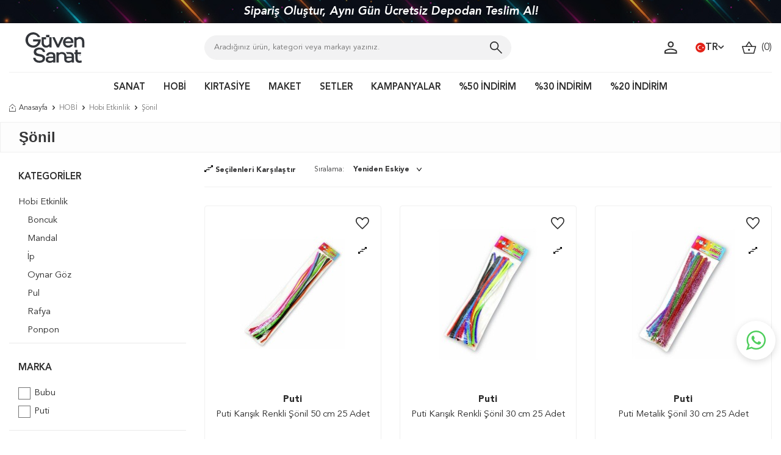

--- FILE ---
content_type: text/html; charset=UTF-8
request_url: https://www.guvensanat.com/sonil
body_size: 44909
content:
<!DOCTYPE html>
<html lang="tr-TR" >
<head>
<meta charset="utf-8" />
<title>Şönil Çeşitleri ve 2025 Şönil Fiyatları</title>
<meta name="description" content="Şönil çeşitleri uygun fiyat avantajıyla Güven Sanat'da. Kaliteli ve ucuz Şönil çeşitlerini en uygun fiyata almak için tıkla." />
<meta name="copyright" content="T-Soft E-Ticaret Sistemleri" />
<script>window['PRODUCT_DATA'] = [];</script>
<meta name="robots" content="index,follow" /><link rel="canonical" href="https://www.guvensanat.com/sonil"/>
<link rel="alternate" href="https://www.guvensanat.com/sonil" hreflang="x-default"/>
  <link rel="alternate" hreflang="en" href="https://www.guvensanat.com/pipe-cleaner" />
<link rel="alternate" hreflang="tr" href="https://www.guvensanat.com/sonil" />

            <meta property="og:image" content="//witcdn.guvensanat.com/Data/EditorFiles/logo.svg"/>
            <meta name="twitter:image" content="//witcdn.guvensanat.com/Data/EditorFiles/logo.svg" />
            <meta property="og:type" content="category" />
            <meta property="og:title" content="Şönil Çeşitleri ve 2025 Şönil Fiyatları" />
            <meta property="og:description" content="Şönil çeşitleri uygun fiyat avantajıyla Güven Sanat'da. Kaliteli ve ucuz Şönil çeşitlerini en uygun fiyata almak için tıkla." />
            <meta property="og:url" content="https://www.guvensanat.com/sonil" />
            <meta property="og:site_name" content="https://www.guvensanat.com/" />
            <meta name="twitter:card" content="summary" />
            <meta name="twitter:title" content="Şönil Çeşitleri ve 2025 Şönil Fiyatları" />
            <meta name="twitter:description" content="Şönil çeşitleri uygun fiyat avantajıyla Güven Sanat'da. Kaliteli ve ucuz Şönil çeşitlerini en uygun fiyata almak için tıkla." /><script src="https://accounts.google.com/gsi/client" async defer></script>
<script>const GOOGLE_CLIENT_ID = "85138527001-h4hc3u1cud28prvoor5a2po6pdp1g63s.apps.googleusercontent.com";</script>
            <script>
                const E_EXPORT_ACTIVE = 1;
                const CART_DROPDOWN_LIST = false;
                const ENDPOINT_PREFIX = 'Ly93aXRjZG4uZ3V2ZW5zYW5hdC5jb20=';
                const ENDPOINT_ALLOWED_KEYS = null;
                const SETTINGS = {"KVKK_REQUIRED":1,"NEGATIVE_STOCK":"0","DYNAMIC_LOADING_SHOW_BUTTON":0,"IS_COMMENT_RATE_ACTIVE":0};
                try {
                    var PAGE_TYPE = 'category';
                    var PAGE_ID = 2;
                    var ON_PAGE_READY = [];
                    var THEME_VERSION = 'v5';
                    var THEME_FOLDER = 'v5-guvenart';
                    var MEMBER_INFO = {"ID":0,"CODE":"","FIRST_NAME":"","BIRTH_DATE":"","GENDER":"","LAST_NAME":"","MAIL":"","MAIL_HASH":"","PHONE":"","PHONE_HASH":"","PHONE_HASH_SHA":"","GROUP":0,"TRANSACTION_COUNT":0,"REPRESENTATIVE":"","KVKK":-1,"COUNTRY":"TR","E_COUNTRY":"TR"};
                    var IS_VENDOR = 0;
                    var MOBILE_ACTIVE = false;
                    var CART_COUNT = '0';
                    var CART_TOTAL = '0,00';
                    var SESS_ID = '198b8dcfc2fa283f75be129ee8e914c7';
                    var LANGUAGE = 'tr';
                    var CURRENCY = 'TL';
                    var SEP_DEC = ',';
                    var SEP_THO = '.';
                    var DECIMAL_LENGTH = 2;  
                    var SERVICE_INFO = null;
                    var CART_CSRF_TOKEN = '46cd17b9582a902ab1a7fc9b30c1790bdfd5d39d58b48642852d6b398b5485ec';
                    var CSRF_TOKEN = 'xlISB7e1kJFckYclcTk0BdBYyaVBZQJ3rbE6UVUnjtk=';
                    
                }
                catch(err) { }
            </script>
            <link rel="preload" as="font" href="//witcdn.guvensanat.com/theme/v5/css/fonts/tsoft-icon.woff2?v=1" type="font/woff2" crossorigin>
<link rel="preconnect" href="https://fonts.gstatic.com" crossorigin>
<link rel="preload" as="style" href="https://fonts.googleapis.com/css?family=Roboto:regular,500,700&display=sans-serif">
<link rel="stylesheet" href="https://fonts.googleapis.com/css?family=Roboto:regular,500,700&display=sans-serif" media="print" onload="this.media='all'">
<noscript>
<link rel="stylesheet" href="https://fonts.googleapis.com/css?family=Roboto:regular,500,700&display=sans-serif">
</noscript>
<link type="text/css" rel="stylesheet" href="//witcdn.guvensanat.com/srv/compressed/load/all/css/tr/2/0.css?v=1768571884&isTablet=0&isMobile=0&userType=Ziyaretci">
<link rel="shortcut icon" href="//www.guvensanat.com/Data/EditorFiles/favicon.ico">
<meta name="viewport" content="width=device-width, initial-scale=1">
<script>
if (navigator.userAgent.indexOf('iPhone') > -1 || PAGE_ID == 91) {
document.querySelector("[name=viewport]").setAttribute('content', 'width=device-width, initial-scale=1, maximum-scale=1');
}
</script>
<script src="//witcdn.guvensanat.com/theme/v5/js/callbacks.js?v=1768571884"></script>
<script src="//witcdn.guvensanat.com/js/tsoftapps/v5/header.js?v=1768571884"></script>
<script src="//cdn.segmentify.com/b1cb80a2-05b7-4fa1-bc83-76cd49f779a1/segmentify.js" charset="UTF-8"></script><style>
.wp-app-container{
margin-bottom: 77px !important;
z-index: 1 !important;
}
.wp-app-button {
margin-bottom: 53px !important;
margin-right: 9px !important;
}
</style>
<!-- Hotjar Tracking Code -->
<script>
(function(h,o,t,j,a,r){
h.hj=h.hj||function(){(h.hj.q=h.hj.q||[]).push(arguments)};
h._hjSettings={hjid:'https://www.guvensanat.com',hjsv:6};
a=o.getElementsByTagName('head')[0];
r=o.createElement('script');r.async=1;
r.src=t+h._hjSettings.hjid+j+h._hjSettings.hjsv;
a.appendChild(r);
})(window,document,'https://static.hotjar.com/c/hotjar-','.js?sv=');
</script>
<meta name="facebook-domain-verification" content="aldrhqxfaj2xt3icc4o1tfubssckid" /><!-- Google Tag Manager -->
<script>(function(w,d,s,l,i){w[l]=w[l]||[];w[l].push({'gtm.start':
new Date().getTime(),event:'gtm.js'});var f=d.getElementsByTagName(s)[0],
j=d.createElement(s),dl=l!='dataLayer'?'&l='+l:'';j.async=true;j.src=
'https://www.googletagmanager.com/gtm.js?id='+i+dl;f.parentNode.insertBefore(j,f);
})(window,document,'script','dataLayer','GTM-W327SFB');</script>
<!-- End Google Tag Manager --><span id='t-popup-outer' style="display:none;">
<span id='t-popup-container'>
</span>
</span>
<style>
body.t-popup-active {
overflow: hidden
}
#t-popup-outer {
display: none;
position: fixed;
top: 0;
left: 0;
width: 100%;
height: 100%;
z-index: 9999
}
#t-popup-container {
position: absolute;
top: 0;
left: 0;
width: 100%;
height: 100%;
z-index: 9999
}
#t-popup-flexer {
position: absolute;
top: 0;
left: 0;
width: 100%;
height: 100%;
display: flex;
align-items: center
}
#t-popup-mask {
position: absolute;
top: 0;
left: 0;
width: 100%;
height: 100%;
opacity: .95
}
#t-popup-inner {
position: relative;
display: table;
width: 400px;
text-align: center;
box-shadow: 0 0 10px 0 rgba(40, 40, 40, .3);
overflow: hidden;
margin-right: auto;
margin-left: auto
}
#t-popup-close {
z-index: 4;
position: absolute;
top: 10px;
right: 10px;
width: 20px;
height: 20px;
line-height: 20px;
color: #fff;
text-align: center;
font-weight: 700;
background-color: #000;
border-radius: 17px;
cursor: pointer
}
#t-popup-wrapper {
float: left;
width: 100%
}
#t-popup-image-link, #t-popup-img {
float: left;
width: 100%
}
#t-popup-content {
float: left;
width: 100%;
line-height: 1.4;
padding-top: 10px;
padding-bottom: 10px
}
#t-popup-description, #t-popup-title {
float: left;
width: 100%;
box-sizing: border-box;
padding: 10px
}
#t-popup-title {
font-weight: 600
}
#t-popup-buttons {
float: left;
width: 100%;
padding-right: 10px;
padding-bottom: 20px;
padding-left: 10px;
box-sizing: border-box
}
#t-popup-button {
display: table;
min-width: 100px;
padding-right: 15px;
padding-left: 15px;
-webkit-transition-timing-function: cubic-bezier(0.200, 0.020, 0.200, 1.000);
-moz-transition-timing-function: cubic-bezier(0.200, 0.020, 0.200, 1.000);
-ms-transition-timing-function: cubic-bezier(0.200, 0.020, 0.200, 1.000);
-o-transition-timing-function: cubic-bezier(0.200, 0.020, 0.200, 1.000);
transition-timing-function: cubic-bezier(0.200, 0.020, 0.200, 1.000);
-webkit-transition-duration: .5s;
-moz-transition-duration: .5s;
-ms-transition-duration: .5s;
-o-transition-duration: .5s;
transition-duration: .5s;
margin: 5px auto
}
#t-popup-button:hover {
box-shadow: inset 0 0 0 30px rgba(0, 0, 0, .3)
}
@media screen and (max-width: 540px) {
#t-popup-close {
z-index: 999999;
width: 35px;
height: 35px;
line-height: 32px;
padding: 2.5px;
border-radius: 22px
}
}
</style>
<script>
var MULTI_POPUP_APP = {
segments: JSON.parse(`{{segments}}`),
getCookie: (name) => {
let value = "; " + document.cookie;
let parts = value.split("; " + name + "=");
if (parts.length === 2) return parts.pop().split(";").shift();
},
setCookie: (name, value, minute) => {
let expires = "";
if (minute) {
let date = new Date();
date.setTime(date.getTime() + (minute * 60 * 1000));
expires = "; expires=" + date.toUTCString();
}
document.cookie = name + "=" + (value || "") + expires + "; path=/";
},
checkMobile: () => {
if (navigator.userAgent.match(/Android/i)
|| navigator.userAgent.match(/webOS/i)
|| navigator.userAgent.match(/iPhone/i)
|| navigator.userAgent.match(/iPad/i)
|| navigator.userAgent.match(/iPod/i)
|| navigator.userAgent.match(/BlackBerry/i)
|| navigator.userAgent.match(/Windows Phone/i)
) {
return true;
}
return false;
},
run: () => {
MULTI_POPUP_APP.segments.forEach((segment) => {
if (
(segment.show_mobile || (!segment.show_mobile && MULTI_POPUP_APP.checkMobile() === false))
&& window.location.href === (window.location.origin + segment.page_link)
&& segment.languages.includes(window.LANGUAGE)
&& MULTI_POPUP_APP.getCookie('t-popup-' + segment.id) === undefined
) {
MULTI_POPUP_APP.setCookie('t-popup-' + segment.id, '1', segment.popup_refresh_time);
setTimeout(() => {
MULTI_POPUP_APP.showPopup(segment);
}, segment.popup_delay * 1000);
}
}
);
},
showPopup: (segment) => {
let popup = document.getElementById('t-popup-outer');
popup.style.display = 'block';
let container = document.getElementById('t-popup-container');
const text_font = encodeURIComponent(segment.text_font);
container.innerHTML = ` <span id="t-popup-flexer" style="font-family:${segment.text_font}">
<link href="https://fonts.googleapis.com/css?family=${text_font}" id="popupFont" rel="stylesheet">
<span id="t-popup-mask" style="background-color:${segment.popup_mask};"></span>
<span id="t-popup-inner"
style="width:${segment.box_width}px;background-color:${segment.box_background_color};border-radius:${segment.box_radius}px;background-repeat: no-repeat;background-position: center;background-size: 100% 100%;">
<span id="t-popup-close" onclick="MULTI_POPUP_APP.hidePopup()">x</span>
<span id="t-popup-wrapper" style="position:relative;">
<a class="popup_link" href="${segment.popup_link}"
style="z-index: 2; position: absolute; height: 100%; width: 100%; top:0; left: 0;"></a>
<span id="t-popup-content" style="height:${segment.box_height}px;">
<span id="t-popup-title" style="font-size:${segment.title_size}px;color:${segment.title_color};">${segment.popup_title}</span>
<span id="t-popup-subtitle" style="font-size:${segment.sub_title_size}px;color:${segment.sub_title_color};">${segment.popup_sub_title}</span>
<span id="t-popup-description" style="font-size:${segment.text_size}px;color:${segment.text_color};">${segment.popup_text}</span>
</span>
<span id="t-popup-buttons">
<a class="popup_link" href="${segment.popup_link}" id="t-popup-button"
style="line-height:${segment.button_height}px;font-size:${segment.button_text_size}px;color:${segment.button_text_color};background-color:${segment.button_color};border-radius:${segment.button_radius}px;"> ${segment.button_text} </a>
</span>
</span>
</span>
</span>`
console.log('showPopup', segment);
},
hidePopup: () => {
document.getElementById('t-popup-outer').style.display = 'none';
},
}
MULTI_POPUP_APP.run();
</script><!-- T-Soft Apps - Google GTAG - Tracking Code Start -->
<script async src="https://www.googletagmanager.com/gtag/js?id=G-8Q7YTSGRFN"></script>
<script>
function gtag() {
dataLayer.push(arguments);
}
</script>
<!-- T-Soft Apps - Google GTAG - Tracking Code End --><style>
#professional-whatsapp-passive{
width: 50px !important;
margin-top: 110px !important;
font-size: 0px !important;
}
</style>
</head>
<body><!-- Google Tag Manager (noscript) -->
<noscript><iframe src="https://www.googletagmanager.com/ns.html?id=GTM-W327SFB"
height="0" width="0" style="display:none;visibility:hidden"></iframe></noscript>
<!-- End Google Tag Manager (noscript) -->
<input type="hidden" id="cookie-law" value="1"><div class="w-100 d-flex flex-wrap ">
<div class=" col-12 col-sm-12 col-md-12 col-lg-12 col-xl-12 col-xxl-12 column-244  "><div class="row">
<div id="relation|397" data-id="397" class="relArea col-12 v5-guvenart  folder-slider tpl-user_gvnTopSlider "><div class="row"> <div class="w-100 slider-container">
<div class="w-100 h-100 d-flex justify-content-center align-items-center">
<div class="col-12 col-md-9">
<div class="w-100 position-relative slider-block-wrapper">
<div id="slider-block-397" class="swiper-container">
<div class="swiper-wrapper">
<div class="swiper-slide">
<a id="slider-3971"
class="w-100 h-100 d-block text-center"
aria-label="İlk Üyeliğinize Özel %10 Sepet İndirimi">
<div class="text-content text-white">
İlk Üyeliğinize Özel %10 Sepet İndirimi
</div>
</a>
</div>
<div class="swiper-slide">
<a id="slider-3972"
class="w-100 h-100 d-block text-center"
aria-label="Havale Ödemenize Ekstra %5 İndirim!">
<div class="text-content text-white">
Havale Ödemenize Ekstra %5 İndirim!
</div>
</a>
</div>
<div class="swiper-slide">
<a id="slider-3973"
class="w-100 h-100 d-block text-center"
aria-label="Türkiye'nin her yerine 1450 TL ve üzeri kargo bedava!">
<div class="text-content text-white">
Türkiye'nin her yerine 1450 TL ve üzeri kargo bedava!
</div>
</a>
</div>
<div class="swiper-slide">
<a id="slider-3974"
class="w-100 h-100 d-block text-center"
aria-label="Sipariş Oluştur, Aynı Gün Ücretsiz Depodan Teslim Al!">
<div class="text-content text-white">
Sipariş Oluştur, Aynı Gün Ücretsiz Depodan Teslim Al!
</div>
</a>
</div>
</div>
</div>
</div>
</div>
</div>
</div>
</div></div><div id="relation|297" data-id="297" class="relArea col-12 v5-guvenart  folder-header tpl-user_OrcunDefault "><div class="row"><header class="container-fluid">
<div class="row">
<div id="header-middle" class="w-100 ">
<div id="header-sticky" class="w-100 bg-white" data-toggle="sticky" data-parent="#header-middle" data-class="header-sticky" data-scroll="180" data-direction="true">
<div id="header-main" class="container p-1 lg-sticky-none">
<div class="row align-items-center">
<div class="col-3 d-lg-none">
<a href="#mobile-menu-297" data-toggle="drawer" class="header-mobile-menu-btn">
<img src='//witcdn.guvensanat.com/theme/v5-guvenart/assets/header/menu.svg'>
</a>
</div>
<div class="col-4 col-lg-3 d-flex">
<a href="https://www.guvensanat.com/" id="logo">
<p><img src="//witcdn.guvensanat.com/Data/EditorFiles/logo.svg" width="150" height="78px" /></p>
</a>
</div>
<div id="header-search" class="col-12 col-lg-5 mt-1 mt-lg-0 ">
<!--<div class="yilbasi"><img src="https://witcdn.guvensanat.com/Data/EditorFiles/yilbasi-sapka.png" class="yilbasi-sapka"></div>-->
<form action="/arama" method="get" autocomplete="off" id="search" class="w-100 position-relative">
<input id="live-search" type="search" name="q" placeholder="Aradığınız ürün, kategori veya markayı yazınız." class="form-control form-control-md" data-search="live-search" v-model="searchVal" data-licence="1">
<button type="submit" class="" id="live-search-btn">
<img src='//witcdn.guvensanat.com/theme/v5-guvenart/assets/header/search.svg'>
</button>
<div class="p-1 pb-0 bg-white border border-round search-form-list" id="dynamic-search-297" v-if="searchVal.length > 0 && data != ''" v-cloak>
<div class="row dynamic-search">
<div class="col-12 col-sm dynamic-search-item mb-1" v-if="data.products.length > 0">
<div class="block-title border-bottom border-light">Ürünler
</div>
<ul>
<li v-for="P in data.products">
<a :href="'/' + P.url">
<span class="search-image" v-if="P.image"><img :src="P.image" :alt="P.title"></span>
{{ P.title }}
</a>
</li>
</ul>
</div>
<div class="col-12 col-sm dynamic-search-item mb-1" v-if="data.categories.length > 0">
<div class="block-title border-bottom border-light">Kategoriler
</div>
<ul>
<li v-for="C in data.categories">
<a :href="'/' + C.url">
<span class="search-image" v-if="C.image"><img :src="C.image" :alt="C.title"></span>
{{ C.title }}
</a>
</li>
</ul>
</div>
<div class="col-12 col-sm dynamic-search-item mb-1" v-if="data.brands.length > 0">
<div class="block-title border-bottom border-light">Markalar</div>
<ul>
<li v-for="B in data.brands">
<a :href="'/' + B.url">
<span class="search-image" v-if="B.image"><img :src="B.image" :alt="B.title"></span>
{{ B.title }}
</a>
</li>
</ul>
</div>
<div class="col-12 col-sm dynamic-search-item" v-if="data.combines.length > 0">
<div class="block-title border-bottom border-light">Kombinler</div>
<ul>
<li v-for="C in data.combines">
<a :href="'/' + C.url">
<span class="search-image" v-if="C.image"><img :src="C.image" :alt="C.title"></span>
{{ C.title }}
</a>
</li>
</ul>
</div>
<div class="dynamic-search-item px-1 mb-1" v-if="data.products.length < 1 && data.categories.length < 1 && data.brands.length < 1 && data.combines.length < 1">
Sonuç bulunamadı.
</div>
</div>
</div>
</form>
</div>
<div id="hm-links" class="col-5 col-lg-4">
<div class="row justify-content-flex-end">
<div class="col-auto header-account">
<a href="#header-member-panel-297" data-toggle="drawer" class="text-body hm-link" id="header-account">
<img src='//witcdn.guvensanat.com/theme/v5-guvenart/assets/header/user.svg'>
</a>
<div class="w-100 flex-direction-column d-none header-account-hover pt-2">
<div class="w-100">
<div class="texts mb-3 d-flex align-items-center justify-content-center flex-direction-column text-center fs-15 text-primary">
<strong class=" ">Güven Sanat</strong>
<div class="">Kırtasiye Malzemeleri ve Hobi Malzemeleri</div>
</div>
<div class="pt-1 col-12 px-0 ">
<a href="#header-member-panel-297" data-toggle="drawer" class="">
Giriş Yap
</a>
</div>
<div class="pb-1 col-12 mt-1 px-0">
<a class="" href="/uye-kayit">Kayıt Ol</a>
</div>
<div class="pb-1 col-12 mt-1 px-0">
<a class="vendor-btn" href="/bayi-girisi-sayfasi">Bayi Girişi</a>
</div>
</div>
</div>
</div>
<!--<div class="col-auto d-none d-md-block">
<a href="#header-member-panel-297" data-toggle="drawer" class="text-body hm-link " id="header-favourite-count">
<img src='//witcdn.guvensanat.com/theme/v5-guvenart/assets/header/fav.svg'>
</a>
</div>-->
<!--<div class="col-auto d-none d-md-block">
<a href="siparis-takip" class="hm-link">
<img src='//witcdn.guvensanat.com/theme/v5-guvenart/assets/header/cargo.svg'>
<span class="fs-12 d-none d-lg-block">&nbsp;Kargo Takip</span>
</a>
</div>-->
<div class="col-auto d-none d-lg-block">
<div class="dropdown">
<a id="language-currency-btn-297" href="#" class="fw-semibold d-flex align-items-center gap-5px" data-toggle="dropdown">
<img class="language-img border-circle" src="//witcdn.guvensanat.com/lang/tr/tr.webp" alt="tr" width="16" height="16">
TR
<i class="ti-arrow-down"></i>
</a>
<div class="dropdown-menu border border-light">
<div class="d-flex flex-wrap gap-5px border-bottom border-light">
<a href="javascript:void(0)" class="p-2 p-md-1 w-100 d-flex align-items-center active fw-semibold" data-language="tr" data-toggle="language">
Türkçe
<i class="ti-check ml-2"></i> </a>
<a href="javascript:void(0)" class="p-2 p-md-1 w-100 d-flex align-items-center " data-language="en" data-toggle="language">
English
</a>
</div>
<div class="p-2 d-flex flex-wrap gap-1">
<a href="javascript:void(0)" class="w-100 d-flex align-items-center active fw-semibold" data-currency="TL" data-toggle="currency">
TL <i class="ti-check ml-auto"></i> </a>
<a href="javascript:void(0)" class="w-100 d-flex align-items-center " data-currency="USD" data-toggle="currency">
USD </a>
</div>
</div>
</div>
</div>
<div class="col-auto position-relative">
<a href="#header-cart-panel-297" data-toggle="drawer" class="fs-15 hm-link" id="header-cart-count">
<img src='//witcdn.guvensanat.com/theme/v5-guvenart/assets/header/basket.svg'>&nbsp;
(<span class="cart-soft-count">0</span>)
</a>
</div>
</div>
</div>
</div>
</div>
<nav id="main-menu" class="container-fluid px-0 d-none d-lg-block ">
<div class="container">
<ul class="d-flex position-relative menu align-items-center justify-content-center border-top">
<li>
<a href="/sanat" class="d-flex align-items-center h-100 w-100 px-1" title="SANAT">SANAT</a>
<div class="w-100 sub-menu py-1 border-top">
<div class="d-flex w-100 flex-direction-column">
<div class="col-12 p-0 sub-menu-item child ">
<div class="position-relative w-100 px-2">
<a href="/sanatsal-boyalar" class="menu-title " title="Sanatsal Boyalar">
Sanatsal Boyalar
</a>
<div class="flex-direction-column sub-menu-2 py-1">
<ul class="w-100">
<li class="w-100 position-relative sub-menu-2-box ">
<a href="/akrilik-boya" class="d-inline-block px-1" title="Akrilik Boya">Akrilik Boya</a>
<div class="flex-direction-column sub-menu-3 py-1">
<ul class="w-100">
<li class="w-100">
<a href="/akrilik-boya-setleri" class="d-inline-block px-1" title="Akrilik Boya Setleri">Akrilik Boya Setleri</a>
</li>
<li class="w-100">
<a href="/tup-akrilik-boya" class="d-inline-block px-1" title="Tüp Akrilik Boya">Tüp Akrilik Boya</a>
</li>
<li class="w-100">
<a href="/akrilik-murekkep" class="d-inline-block px-1" title="Akrilik Mürekkep">Akrilik Mürekkep</a>
</li>
</ul>
</div>
</li>
<li class="w-100 position-relative sub-menu-2-box ">
<a href="/sulu-boya" class="d-inline-block px-1" title="Sulu Boya">Sulu Boya</a>
<div class="flex-direction-column sub-menu-3 py-1">
<ul class="w-100">
<li class="w-100">
<a href="/sulu-boya-seti" class="d-inline-block px-1" title="Sulu Boya Seti">Sulu Boya Seti</a>
</li>
<li class="w-100">
<a href="/tup-sulu-boya" class="d-inline-block px-1" title="Tüp Sulu Boya">Tüp Sulu Boya</a>
</li>
<li class="w-100">
<a href="/tablet-sulu-boya" class="d-inline-block px-1" title="Tablet Sulu Boya">Tablet Sulu Boya</a>
</li>
<li class="w-100">
<a href="/sivi-sulu-boya" class="d-inline-block px-1" title="Sıvı Sulu Boya">Sıvı Sulu Boya</a>
</li>
</ul>
</div>
</li>
<li class="w-100 position-relative sub-menu-2-box ">
<a href="/yagli-boya" class="d-inline-block px-1" title="Yağlı Boya">Yağlı Boya</a>
<div class="flex-direction-column sub-menu-3 py-1">
<ul class="w-100">
<li class="w-100">
<a href="/yagli-boya-tupleri" class="d-inline-block px-1" title="Yağlı Boya Tüpleri">Yağlı Boya Tüpleri</a>
</li>
<li class="w-100">
<a href="/yagli-boya-seti" class="d-inline-block px-1" title="Yağlı Boya Seti">Yağlı Boya Seti</a>
</li>
</ul>
</div>
</li>
<li class="w-100 position-relative sub-menu-2-box ">
<a href="/pastel-boya" class="d-inline-block px-1" title="Pastel Boya">Pastel Boya</a>
<div class="flex-direction-column sub-menu-3 py-1">
<ul class="w-100">
<li class="w-100">
<a href="/yagli-pastel-boya" class="d-inline-block px-1" title="Yağlı Pastel Boya">Yağlı Pastel Boya</a>
</li>
<li class="w-100">
<a href="/soft-pastel-boya" class="d-inline-block px-1" title="Soft Pastel Boya">Soft Pastel Boya</a>
</li>
</ul>
</div>
</li>
<li class="w-100 position-relative sub-menu-2-box ">
<a href="/guaj-boya" class="d-inline-block px-1" title="Guaj Boya">Guaj Boya</a>
<div class="flex-direction-column sub-menu-3 py-1">
<ul class="w-100">
<li class="w-100">
<a href="/sivi-guaj-boya" class="d-inline-block px-1" title="Sıvı Guaj Boya">Sıvı Guaj Boya</a>
</li>
<li class="w-100">
<a href="/tup-guaj-boya" class="d-inline-block px-1" title="Tüp Guaj Boya">Tüp Guaj Boya</a>
</li>
<li class="w-100">
<a href="/guaj-boya-seti" class="d-inline-block px-1" title="Guaj Boya Seti">Guaj Boya Seti</a>
</li>
</ul>
</div>
</li>
<li class="w-100 position-relative sub-menu-2-box ">
<a href="/sprey-boya" class="d-inline-block px-1" title="Sprey Boya">Sprey Boya</a>
<div class="flex-direction-column sub-menu-3 py-1">
<ul class="w-100">
<li class="w-100">
<a href="/molotow-sprey-boya" class="d-inline-block px-1" title="Molotow Sprey Boya">Molotow Sprey Boya</a>
</li>
<li class="w-100">
<a href="/flame-sprey-boya" class="d-inline-block px-1" title="Flame Sprey Boya">Flame Sprey Boya</a>
</li>
<li class="w-100">
<a href="/sprey-boya-basligi" class="d-inline-block px-1" title="Sprey Boya Başlığı">Sprey Boya Başlığı</a>
</li>
<li class="w-100">
<a href="/sprey-boya-seti" class="d-inline-block px-1" title="Sprey Boya Seti">Sprey Boya Seti</a>
</li>
</ul>
</div>
</li>
</ul>
</div>
</div>
</div>
<div class="col-12 p-0 sub-menu-item child ">
<div class="position-relative w-100 px-2">
<a href="/tuval" class="menu-title " title="Tuval">
Tuval
</a>
<div class="flex-direction-column sub-menu-2 py-1">
<ul class="w-100">
<li class="w-100 position-relative ">
<a href="/akademi-tuval" class="d-inline-block px-1" title="Akademi Tuval">Akademi Tuval</a>
</li>
<li class="w-100 position-relative ">
<a href="/profesyonel-tuval" class="d-inline-block px-1" title="Profesyonel Tuval">Profesyonel Tuval</a>
</li>
<li class="w-100 position-relative ">
<a href="/pres-tuval" class="d-inline-block px-1" title="Pres Tuval">Pres Tuval</a>
</li>
<li class="w-100 position-relative ">
<a href="/geometrik-tuval" class="d-inline-block px-1" title="Geometrik Tuval">Geometrik Tuval</a>
</li>
<li class="w-100 position-relative ">
<a href="/desenli-tuval-2900" class="d-inline-block px-1" title="Desenli Tuval">Desenli Tuval</a>
</li>
<li class="w-100 position-relative ">
<a href="/sayilarla-boyama" class="d-inline-block px-1" title="Sayılarla Boyama">Sayılarla Boyama</a>
</li>
<li class="w-100 position-relative ">
<a href="/tuval-bezi" class="d-inline-block px-1" title="Tuval Bezi">Tuval Bezi</a>
</li>
<li class="w-100 position-relative ">
<a href="/tuval-germe-pensesi" class="d-inline-block px-1" title="Tuval Germe Pensesi">Tuval Germe Pensesi</a>
</li>
</ul>
</div>
</div>
</div>
<div class="col-12 p-0 sub-menu-item child ">
<div class="position-relative w-100 px-2">
<a href="/firca" class="menu-title " title="Fırça">
Fırça
</a>
<div class="flex-direction-column sub-menu-2 py-1">
<ul class="w-100">
<li class="w-100 position-relative ">
<a href="/yagli-boya-fircasi" class="d-inline-block px-1" title="Yağlı Boya Fırçası">Yağlı Boya Fırçası</a>
</li>
<li class="w-100 position-relative ">
<a href="/akrilik-boya-fircasi" class="d-inline-block px-1" title="Akrilik Boya Fırçası">Akrilik Boya Fırçası</a>
</li>
<li class="w-100 position-relative ">
<a href="/sulu-boya-fircasi" class="d-inline-block px-1" title="Sulu Boya Fırçası">Sulu Boya Fırçası</a>
</li>
<li class="w-100 position-relative ">
<a href="/hobi-fircasi" class="d-inline-block px-1" title="Hobi Fırçası">Hobi Fırçası</a>
</li>
<li class="w-100 position-relative ">
<a href="/firca-seti" class="d-inline-block px-1" title="Fırça Seti">Fırça Seti</a>
</li>
<li class="w-100 position-relative ">
<a href="/kaligrafi-fircasi" class="d-inline-block px-1" title="Kaligrafi Fırçası">Kaligrafi Fırçası</a>
</li>
<li class="w-100 position-relative ">
<a href="/pastel-fircasi" class="d-inline-block px-1" title="Pastel Fırçası">Pastel Fırçası</a>
</li>
<li class="w-100 position-relative ">
<a href="/rulo-firca" class="d-inline-block px-1" title="Rulo Fırça">Rulo Fırça</a>
</li>
<li class="w-100 position-relative ">
<a href="/ponpon-firca" class="d-inline-block px-1" title="Ponpon Fırça">Ponpon Fırça</a>
</li>
<li class="w-100 position-relative ">
<a href="/su-hazneli-firca" class="d-inline-block px-1" title="Su Hazneli Fırça">Su Hazneli Fırça</a>
</li>
<li class="w-100 position-relative ">
<a href="/kaucuk-firca" class="d-inline-block px-1" title="Kauçuk Fırça">Kauçuk Fırça</a>
</li>
<li class="w-100 position-relative ">
<a href="/yelpaze-firca" class="d-inline-block px-1" title="Yelpaze Fırça">Yelpaze Fırça</a>
</li>
<li class="w-100 position-relative ">
<a href="/zemin-firca" class="d-inline-block px-1" title="Zemin Fırça">Zemin Fırça</a>
</li>
<li class="w-100 position-relative ">
<a href="/stencil-fircasi" class="d-inline-block px-1" title="Stencil Fırçası">Stencil Fırçası</a>
</li>
<li class="w-100 position-relative ">
<a href="/tezhip-fircasi" class="d-inline-block px-1" title="Tezhip Fırçası">Tezhip Fırçası</a>
</li>
<li class="w-100 position-relative ">
<a href="/liner-firca" class="d-inline-block px-1" title="Liner Fırça">Liner Fırça</a>
</li>
</ul>
</div>
</div>
</div>
<div class="col-12 p-0 sub-menu-item child ">
<div class="position-relative w-100 px-2">
<a href="/cizim" class="menu-title " title="Çizim">
Çizim
</a>
<div class="flex-direction-column sub-menu-2 py-1">
<ul class="w-100">
<li class="w-100 position-relative sub-menu-2-box ">
<a href="/karakalem" class="d-inline-block px-1" title="Karakalem">Karakalem</a>
<div class="flex-direction-column sub-menu-3 py-1">
<ul class="w-100">
<li class="w-100">
<a href="/sulu-boya-kalemi" class="d-inline-block px-1" title="Sulu Boya Kalemi">Sulu Boya Kalemi</a>
</li>
<li class="w-100">
<a href="/portmin-kalem" class="d-inline-block px-1" title="Portmin Kalem">Portmin Kalem</a>
</li>
<li class="w-100">
<a href="/pastel-kalem" class="d-inline-block px-1" title="Pastel Kalem">Pastel Kalem</a>
</li>
<li class="w-100">
<a href="/kuru-boya-kalemi" class="d-inline-block px-1" title="Kuru Boya Kalemi">Kuru Boya Kalemi</a>
</li>
<li class="w-100">
<a href="/grafit-kalem" class="d-inline-block px-1" title="Grafit Kalem">Grafit Kalem</a>
</li>
<li class="w-100">
<a href="/eskiz-kalemi" class="d-inline-block px-1" title="Eskiz Kalemi">Eskiz Kalemi</a>
</li>
<li class="w-100">
<a href="/dereceli-kalem" class="d-inline-block px-1" title="Dereceli Kalem">Dereceli Kalem</a>
</li>
<li class="w-100">
<a href="/karakalem-seti" class="d-inline-block px-1" title="Karakalem Seti">Karakalem Seti</a>
</li>
<li class="w-100">
<a href="/charcoal" class="d-inline-block px-1" title="Charcoal">Charcoal</a>
</li>
</ul>
</div>
</li>
<li class="w-100 position-relative sub-menu-2-box ">
<a href="/grafik-marker-kalem" class="d-inline-block px-1" title="Grafik Marker Kalem">Grafik Marker Kalem</a>
<div class="flex-direction-column sub-menu-3 py-1">
<ul class="w-100">
<li class="w-100">
<a href="/marker-kalem" class="d-inline-block px-1" title="Marker Kalem">Marker Kalem</a>
</li>
<li class="w-100">
<a href="/marker-kalem-seti" class="d-inline-block px-1" title="Marker Kalem Seti">Marker Kalem Seti</a>
</li>
<li class="w-100">
<a href="/marker-kalem-cantasi" class="d-inline-block px-1" title="Marker Kalem Çantası">Marker Kalem Çantası</a>
</li>
<li class="w-100">
<a href="/molotow-coversall" class="d-inline-block px-1" title="Molotow Coversall">Molotow Coversall</a>
</li>
</ul>
</div>
</li>
<li class="w-100 position-relative sub-menu-2-box ">
<a href="/akrilik-marker-kalem" class="d-inline-block px-1" title="Akrilik Marker Kalem">Akrilik Marker Kalem</a>
<div class="flex-direction-column sub-menu-3 py-1">
<ul class="w-100">
<li class="w-100">
<a href="/akrilik-kalem" class="d-inline-block px-1" title="Akrilik Kalem">Akrilik Kalem</a>
</li>
<li class="w-100">
<a href="/akrilik-kalem-seti" class="d-inline-block px-1" title="Akrilik Kalem Seti">Akrilik Kalem Seti</a>
</li>
<li class="w-100">
<a href="/akrilik-kalem-aksesuari" class="d-inline-block px-1" title="Akrilik Kalem Aksesuarı">Akrilik Kalem Aksesuarı</a>
</li>
<li class="w-100">
<a href="/akrilik-kalem-ucu" class="d-inline-block px-1" title="Akrilik Kalem Ucu">Akrilik Kalem Ucu</a>
</li>
<li class="w-100">
<a href="/posca-kalem" class="d-inline-block px-1" title="Posca Kalem">Posca Kalem</a>
</li>
<li class="w-100">
<a href="/refill-extension" class="d-inline-block px-1" title="Refill Extension">Refill Extension</a>
</li>
<li class="w-100">
<a href="/bos-marker" class="d-inline-block px-1" title="Boş Marker">Boş Marker</a>
</li>
</ul>
</div>
</li>
<li class="w-100 position-relative ">
<a href="/cizim-kalemi" class="d-inline-block px-1" title="Teknik Çizim Kalemi">Teknik Çizim Kalemi</a>
</li>
<li class="w-100 position-relative ">
<a href="/brush-pen" class="d-inline-block px-1" title="Brush Pen">Brush Pen</a>
</li>
<li class="w-100 position-relative ">
<a href="/cizim-aksesuari" class="d-inline-block px-1" title="Çizim Aksesuarı">Çizim Aksesuarı</a>
</li>
<li class="w-100 position-relative ">
<a href="/cizim-tableti" class="d-inline-block px-1" title="Çizim Tableti">Çizim Tableti</a>
</li>
<li class="w-100 position-relative ">
<a href="/cizim-murekkebi" class="d-inline-block px-1" title="Çizim Mürekkebi">Çizim Mürekkebi</a>
</li>
<li class="w-100 position-relative ">
<a href="/cizim-masasi" class="d-inline-block px-1" title="Çizim Masası">Çizim Masası</a>
</li>
<li class="w-100 position-relative ">
<a href="/cizim-kitabi" class="d-inline-block px-1" title="Çizim Kitabı">Çizim Kitabı</a>
</li>
</ul>
</div>
</div>
</div>
<div class="col-12 p-0 sub-menu-item child ">
<div class="position-relative w-100 px-2">
<a href="/defter" class="menu-title " title="Defter">
Defter
</a>
<div class="flex-direction-column sub-menu-2 py-1">
<ul class="w-100">
<li class="w-100 position-relative ">
<a href="/siyah-yaprakli-defter" class="d-inline-block px-1" title="Siyah Yapraklı Defter">Siyah Yapraklı Defter</a>
</li>
<li class="w-100 position-relative ">
<a href="/sulu-boya-defteri" class="d-inline-block px-1" title="Sulu Boya Defteri">Sulu Boya Defteri</a>
</li>
<li class="w-100 position-relative ">
<a href="/resim-defteri" class="d-inline-block px-1" title="Resim Defteri">Resim Defteri</a>
</li>
<li class="w-100 position-relative ">
<a href="/eskiz-defteri" class="d-inline-block px-1" title="Eskiz Defteri">Eskiz Defteri</a>
</li>
<li class="w-100 position-relative ">
<a href="/mix-media-defter" class="d-inline-block px-1" title="Mix Media Defter">Mix Media Defter</a>
</li>
<li class="w-100 position-relative ">
<a href="/kraft-defter" class="d-inline-block px-1" title="Kraft Defter">Kraft Defter</a>
</li>
<li class="w-100 position-relative ">
<a href="/akrilik-boya-defteri" class="d-inline-block px-1" title="Akrilik Boya Defteri">Akrilik Boya Defteri</a>
</li>
<li class="w-100 position-relative ">
<a href="/marker-pad" class="d-inline-block px-1" title="Marker Pad">Marker Pad</a>
</li>
<li class="w-100 position-relative ">
<a href="/yagli-boya-defteri" class="d-inline-block px-1" title="Yağlı Boya Defteri">Yağlı Boya Defteri</a>
</li>
<li class="w-100 position-relative ">
<a href="/pastel-defteri" class="d-inline-block px-1" title="Pastel Defteri">Pastel Defteri</a>
</li>
<li class="w-100 position-relative ">
<a href="/bristol-defter" class="d-inline-block px-1" title="Bristol Defter">Bristol Defter</a>
</li>
</ul>
</div>
</div>
</div>
<div class="col-12 p-0 sub-menu-item child ">
<div class="position-relative w-100 px-2">
<a href="/sanatsal-kagit" class="menu-title " title="Sanatsal Kağıt">
Sanatsal Kağıt
</a>
<div class="flex-direction-column sub-menu-2 py-1">
<ul class="w-100">
<li class="w-100 position-relative ">
<a href="/rulo-kagit" class="d-inline-block px-1" title="Rulo Kağıt">Rulo Kağıt</a>
</li>
<li class="w-100 position-relative ">
<a href="/suluboya-kagidi" class="d-inline-block px-1" title="Suluboya Kağıdı">Suluboya Kağıdı</a>
</li>
<li class="w-100 position-relative ">
<a href="/pastel-kagidi" class="d-inline-block px-1" title="Pastel Kağıdı">Pastel Kağıdı</a>
</li>
<li class="w-100 position-relative ">
<a href="/akrilik-kagit" class="d-inline-block px-1" title="Akrilik Kağıt">Akrilik Kağıt</a>
</li>
<li class="w-100 position-relative ">
<a href="/gravur-kagidi" class="d-inline-block px-1" title="Gravür Kağıdı">Gravür Kağıdı</a>
</li>
<li class="w-100 position-relative ">
<a href="/kraft-kagit" class="d-inline-block px-1" title="Kraft Kağıt">Kraft Kağıt</a>
</li>
<li class="w-100 position-relative ">
<a href="/parsomen-kagidi" class="d-inline-block px-1" title="Parşümen Kağıdı">Parşümen Kağıdı</a>
</li>
<li class="w-100 position-relative ">
<a href="/yagliboya-kagidi" class="d-inline-block px-1" title="Yağlıboya Kağıdı">Yağlıboya Kağıdı</a>
</li>
<li class="w-100 position-relative ">
<a href="/aydinger-kagidi" class="d-inline-block px-1" title="Aydınger Kağıdı">Aydınger Kağıdı</a>
</li>
<li class="w-100 position-relative ">
<a href="/cizim-kagidi" class="d-inline-block px-1" title="Çizim Kağıdı">Çizim Kağıdı</a>
</li>
<li class="w-100 position-relative ">
<a href="/bristol-kagit" class="d-inline-block px-1" title="Bristol Kağıt">Bristol Kağıt</a>
</li>
<li class="w-100 position-relative ">
<a href="/eskiz-kagidi" class="d-inline-block px-1" title="Eskiz Kağıdı">Eskiz Kağıdı</a>
</li>
</ul>
</div>
</div>
</div>
<div class="col-12 p-0 sub-menu-item child ">
<div class="position-relative w-100 px-2">
<a href="/sanatsal-yardimcilar" class="menu-title " title="Sanatsal Yardımcılar">
Sanatsal Yardımcılar
</a>
<div class="flex-direction-column sub-menu-2 py-1">
<ul class="w-100">
<li class="w-100 position-relative ">
<a href="/yagli-boya-yardimci-malzemesi" class="d-inline-block px-1" title="Yağlı Boya Yardımcı Malzemesi">Yağlı Boya Yardımcı Malzemesi</a>
</li>
<li class="w-100 position-relative ">
<a href="/astar-boyasi" class="d-inline-block px-1" title="Astar Boyası">Astar Boyası</a>
</li>
<li class="w-100 position-relative ">
<a href="/akrilik-boya-yardimci-malzemesi" class="d-inline-block px-1" title="Akrilik Boya Yardımcı Malzemesi">Akrilik Boya Yardımcı Malzemesi</a>
</li>
<li class="w-100 position-relative ">
<a href="/sulu-boya-yardimci-malzemesi" class="d-inline-block px-1" title="Sulu Boya Yardımcı Malzemesi">Sulu Boya Yardımcı Malzemesi</a>
</li>
<li class="w-100 position-relative ">
<a href="/firca-temizleyici" class="d-inline-block px-1" title="Fırça Temizleyici">Fırça Temizleyici</a>
</li>
<li class="w-100 position-relative ">
<a href="/guaj-boya-yardimci-malzemesi" class="d-inline-block px-1" title="Guaj Boya Yardımcı Malzemesi">Guaj Boya Yardımcı Malzemesi</a>
</li>
<li class="w-100 position-relative ">
<a href="/pigment" class="d-inline-block px-1" title="Pigment">Pigment</a>
</li>
<li class="w-100 position-relative ">
<a href="/pastel-boya-yardimci-malzemesi" class="d-inline-block px-1" title="Pastel Boya Yardımcı Malzemesi">Pastel Boya Yardımcı Malzemesi</a>
</li>
<li class="w-100 position-relative sub-menu-2-box ">
<a href="/vernik" class="d-inline-block px-1" title="Vernik">Vernik</a>
<div class="flex-direction-column sub-menu-3 py-1">
<ul class="w-100">
<li class="w-100">
<a href="/sprey-vernik" class="d-inline-block px-1" title="Sprey Vernik">Sprey Vernik</a>
</li>
<li class="w-100">
<a href="/sivi-vernik" class="d-inline-block px-1" title="Sıvı Vernik">Sıvı Vernik</a>
</li>
</ul>
</div>
</li>
<li class="w-100 position-relative ">
<a href="/sprey-boya-yardimci-malzemesi" class="d-inline-block px-1" title="Sprey Boya Yardımcı Malzemesi">Sprey Boya Yardımcı Malzemesi</a>
</li>
</ul>
</div>
</div>
</div>
<div class="col-12 p-0 sub-menu-item child ">
<div class="position-relative w-100 px-2">
<a href="/linol-gravur-baski" class="menu-title " title="Linol - Gravür Baskı">
Linol - Gravür Baskı
</a>
<div class="flex-direction-column sub-menu-2 py-1">
<ul class="w-100">
<li class="w-100 position-relative ">
<a href="/baski-merdanesi" class="d-inline-block px-1" title="Baskı Merdanesi">Baskı Merdanesi</a>
</li>
<li class="w-100 position-relative ">
<a href="/linolyum" class="d-inline-block px-1" title="Linolyum">Linolyum</a>
</li>
<li class="w-100 position-relative ">
<a href="/linol-oyma-seti" class="d-inline-block px-1" title="Linol Oyma Seti">Linol Oyma Seti</a>
</li>
<li class="w-100 position-relative ">
<a href="/linol-gravur-yardimci-malzemesi" class="d-inline-block px-1" title="Linol - Gravür Yardımcı Malzemesi">Linol - Gravür Yardımcı Malzemesi</a>
</li>
<li class="w-100 position-relative ">
<a href="/cinko-levha" class="d-inline-block px-1" title="Çinko Levha">Çinko Levha</a>
</li>
<li class="w-100 position-relative ">
<a href="/linol-boya" class="d-inline-block px-1" title="Linol Boya">Linol Boya</a>
</li>
<li class="w-100 position-relative ">
<a href="/gravur-boyasi" class="d-inline-block px-1" title="Gravür Boyası">Gravür Boyası</a>
</li>
<li class="w-100 position-relative ">
<a href="/gravur-kalemi" class="d-inline-block px-1" title="Gravür Kalemi">Gravür Kalemi</a>
</li>
</ul>
</div>
</div>
</div>
<div class="col-12 p-0 sub-menu-item child ">
<div class="position-relative w-100 px-2">
<a href="/resim-malzemeleri" class="menu-title " title="Resim Malzemeleri">
Resim Malzemeleri
</a>
<div class="flex-direction-column sub-menu-2 py-1">
<ul class="w-100">
<li class="w-100 position-relative sub-menu-2-box ">
<a href="/resim-paleti" class="d-inline-block px-1" title="Resim Paleti">Resim Paleti</a>
<div class="flex-direction-column sub-menu-3 py-1">
<ul class="w-100">
<li class="w-100">
<a href="/ahsap-palet" class="d-inline-block px-1" title="Ahşap Palet">Ahşap Palet</a>
</li>
<li class="w-100">
<a href="/kagit-palet" class="d-inline-block px-1" title="Kağıt Palet">Kağıt Palet</a>
</li>
<li class="w-100">
<a href="/metal-palet" class="d-inline-block px-1" title="Metal Palet">Metal Palet</a>
</li>
<li class="w-100">
<a href="/plastik-palet" class="d-inline-block px-1" title="Plastik Palet">Plastik Palet</a>
</li>
<li class="w-100">
<a href="/porselen-palet" class="d-inline-block px-1" title="Porselen Palet">Porselen Palet</a>
</li>
</ul>
</div>
</li>
<li class="w-100 position-relative ">
<a href="/duralit" class="d-inline-block px-1" title="Duralit">Duralit</a>
</li>
<li class="w-100 position-relative ">
<a href="/ahsap-model-manken" class="d-inline-block px-1" title="Ahşap Model Manken">Ahşap Model Manken</a>
</li>
<li class="w-100 position-relative ">
<a href="/spatul" class="d-inline-block px-1" title="Spatül">Spatül</a>
</li>
<li class="w-100 position-relative ">
<a href="/resim-cantasi" class="d-inline-block px-1" title="Resim Çantası">Resim Çantası</a>
</li>
<li class="w-100 position-relative ">
<a href="/proje-tupu" class="d-inline-block px-1" title="Proje Tüpü">Proje Tüpü</a>
</li>
<li class="w-100 position-relative ">
<a href="/resim-aksesuari" class="d-inline-block px-1" title="Resim Aksesuarı">Resim Aksesuarı</a>
</li>
<li class="w-100 position-relative ">
<a href="/firca-temizleme-kabi" class="d-inline-block px-1" title="Fırça Temizleme Kabı">Fırça Temizleme Kabı</a>
</li>
<li class="w-100 position-relative ">
<a href="/rulo-kalemlik" class="d-inline-block px-1" title="Rulo Kalemlik">Rulo Kalemlik</a>
</li>
<li class="w-100 position-relative ">
<a href="/firca-cantasi" class="d-inline-block px-1" title="Fırça Çantası">Fırça Çantası</a>
</li>
</ul>
</div>
</div>
</div>
<div class="col-12 p-0 sub-menu-item child ">
<div class="position-relative w-100 px-2">
<a href="/modelaj" class="menu-title " title="Modelaj">
Modelaj
</a>
<div class="flex-direction-column sub-menu-2 py-1">
<ul class="w-100">
<li class="w-100 position-relative sub-menu-2-box ">
<a href="/seramik-hamuru" class="d-inline-block px-1" title="Seramik Hamuru">Seramik Hamuru</a>
<div class="flex-direction-column sub-menu-3 py-1">
<ul class="w-100">
<li class="w-100">
<a href="/firinlanabilir-seramik-hamuru" class="d-inline-block px-1" title="Fırınlanabilir Seramik Hamuru">Fırınlanabilir Seramik Hamuru</a>
</li>
<li class="w-100">
<a href="/hava-ile-kuruyan-seramik-hamuru" class="d-inline-block px-1" title="Hava ile Kuruyan Seramik Hamuru">Hava ile Kuruyan Seramik Hamuru</a>
</li>
</ul>
</div>
</li>
<li class="w-100 position-relative ">
<a href="/ahsap-oyma" class="d-inline-block px-1" title="Ahşap Oyma">Ahşap Oyma</a>
</li>
<li class="w-100 position-relative ">
<a href="/seramik-sekillendirme" class="d-inline-block px-1" title="Seramik Şekillendirme">Seramik Şekillendirme</a>
</li>
<li class="w-100 position-relative ">
<a href="/turnet" class="d-inline-block px-1" title="Turnet">Turnet</a>
</li>
<li class="w-100 position-relative ">
<a href="/polimer-kil" class="d-inline-block px-1" title="Polimer Kil">Polimer Kil</a>
</li>
<li class="w-100 position-relative ">
<a href="/plastilin" class="d-inline-block px-1" title="Plastilin">Plastilin</a>
</li>
</ul>
</div>
</div>
</div>
<div class="col-12 p-0 sub-menu-item child ">
<div class="position-relative w-100 px-2">
<a href="/geleneksel-sanatlar" class="menu-title " title="Geleneksel Sanatlar">
Geleneksel Sanatlar
</a>
<div class="flex-direction-column sub-menu-2 py-1">
<ul class="w-100">
<li class="w-100 position-relative sub-menu-2-box ">
<a href="/ebru-sanati" class="d-inline-block px-1" title="Ebru Sanatı">Ebru Sanatı</a>
<div class="flex-direction-column sub-menu-3 py-1">
<ul class="w-100">
<li class="w-100">
<a href="/ebru-boyasi" class="d-inline-block px-1" title="Ebru Boyası">Ebru Boyası</a>
</li>
<li class="w-100">
<a href="/ebru-seti" class="d-inline-block px-1" title="Ebru Seti">Ebru Seti</a>
</li>
<li class="w-100">
<a href="/ebru-yardimci-malzemesi" class="d-inline-block px-1" title="Ebru Yardımcı Malzemesi">Ebru Yardımcı Malzemesi</a>
</li>
</ul>
</div>
</li>
<li class="w-100 position-relative sub-menu-2-box ">
<a href="/hat-sanati-malzemeleri" class="d-inline-block px-1" title="Hat Sanatı Malzemeleri">Hat Sanatı Malzemeleri</a>
<div class="flex-direction-column sub-menu-3 py-1">
<ul class="w-100">
<li class="w-100">
<a href="/hat-murekkebi" class="d-inline-block px-1" title="Hat Mürekkebi">Hat Mürekkebi</a>
</li>
<li class="w-100">
<a href="/hat-kalemi" class="d-inline-block px-1" title="Hat Kalemi">Hat Kalemi</a>
</li>
<li class="w-100">
<a href="/hat-yardimci" class="d-inline-block px-1" title="Hat Yardımcı">Hat Yardımcı</a>
</li>
</ul>
</div>
</li>
<li class="w-100 position-relative ">
<a href="/trilin" class="d-inline-block px-1" title="Trilin">Trilin</a>
</li>
<li class="w-100 position-relative ">
<a href="/tezhip" class="d-inline-block px-1" title="Tezhip">Tezhip</a>
</li>
</ul>
</div>
</div>
</div>
<div class="col-12 p-0 sub-menu-item child ">
<div class="position-relative w-100 px-2">
<a href="/sovale" class="menu-title " title="Şövale">
Şövale
</a>
<div class="flex-direction-column sub-menu-2 py-1">
<ul class="w-100">
<li class="w-100 position-relative ">
<a href="/masaustu-sovale" class="d-inline-block px-1" title="Masaüstü Şövale">Masaüstü Şövale</a>
</li>
<li class="w-100 position-relative ">
<a href="/kir-tipi-sovale" class="d-inline-block px-1" title="Kır Tipi Şövale">Kır Tipi Şövale</a>
</li>
<li class="w-100 position-relative ">
<a href="/sulu-boya-sovalesi" class="d-inline-block px-1" title="Sulu Boya Şövalesi">Sulu Boya Şövalesi</a>
</li>
<li class="w-100 position-relative ">
<a href="/profesyonel-sovale" class="d-inline-block px-1" title="Profesyonel Şövale">Profesyonel Şövale</a>
</li>
<li class="w-100 position-relative ">
<a href="/mini-sovale" class="d-inline-block px-1" title="Mini Şövale">Mini Şövale</a>
</li>
</ul>
</div>
</div>
</div>
<div class="col-12 p-0 sub-menu-item child ">
<div class="position-relative w-100 px-2">
<a href="/kaligrafi" class="menu-title " title="Kaligrafi">
Kaligrafi
</a>
<div class="flex-direction-column sub-menu-2 py-1">
<ul class="w-100">
<li class="w-100 position-relative ">
<a href="/kaligrafi-kalemi" class="d-inline-block px-1" title="Kaligrafi Kalemi">Kaligrafi Kalemi</a>
</li>
<li class="w-100 position-relative ">
<a href="/kaligrafi-kagidi" class="d-inline-block px-1" title="Kaligrafi Kağıdı">Kaligrafi Kağıdı</a>
</li>
<li class="w-100 position-relative ">
<a href="/kaligrafi-defteri" class="d-inline-block px-1" title="Kaligrafi Defteri">Kaligrafi Defteri</a>
</li>
<li class="w-100 position-relative ">
<a href="/kaligrafi-murekkebi" class="d-inline-block px-1" title="Kaligrafi Mürekkebi">Kaligrafi Mürekkebi</a>
</li>
<li class="w-100 position-relative ">
<a href="/kaligrafi-seti" class="d-inline-block px-1" title="Kaligrafi Seti">Kaligrafi Seti</a>
</li>
<li class="w-100 position-relative ">
<a href="/divit" class="d-inline-block px-1" title="Divit">Divit</a>
</li>
<li class="w-100 position-relative ">
<a href="/cini-murekkebi" class="d-inline-block px-1" title="Çini Mürekkebi">Çini Mürekkebi</a>
</li>
</ul>
</div>
</div>
</div>
</div>
</div>
<!-- <div class="menu-overlay"></div>-->
</li>
<li>
<a href="/hobi" class="d-flex align-items-center h-100 w-100 px-1" title="HOBİ">HOBİ</a>
<div class="w-100 sub-menu py-1 border-top">
<div class="d-flex w-100 flex-direction-column">
<div class="col-12 p-0 sub-menu-item child ">
<div class="position-relative w-100 px-2">
<a href="/hobi-boyalari" class="menu-title " title="Hobi Boyaları">
Hobi Boyaları
</a>
<div class="flex-direction-column sub-menu-2 py-1">
<ul class="w-100">
<li class="w-100 position-relative ">
<a href="/kumas-boyasi" class="d-inline-block px-1" title="Kumaş Boyası">Kumaş Boyası</a>
</li>
<li class="w-100 position-relative ">
<a href="/deri-boyasi" class="d-inline-block px-1" title="Deri Boyası">Deri Boyası</a>
</li>
<li class="w-100 position-relative ">
<a href="/ahsap-boyasi" class="d-inline-block px-1" title="Ahşap Boyası">Ahşap Boyası</a>
</li>
<li class="w-100 position-relative ">
<a href="/cam-boyasi" class="d-inline-block px-1" title="Cam Boyası">Cam Boyası</a>
</li>
<li class="w-100 position-relative ">
<a href="/mobilya-boyasi" class="d-inline-block px-1" title="Mobilya Boyası">Mobilya Boyası</a>
</li>
<li class="w-100 position-relative ">
<a href="/seramik-boyasi" class="d-inline-block px-1" title="Seramik Boyası">Seramik Boyası</a>
</li>
<li class="w-100 position-relative ">
<a href="/parmak-boyasi" class="d-inline-block px-1" title="Parmak Boyası">Parmak Boyası</a>
</li>
<li class="w-100 position-relative ">
<a href="/yuz-boyasi" class="d-inline-block px-1" title="Yüz Boyası">Yüz Boyası</a>
</li>
<li class="w-100 position-relative ">
<a href="/eskitme-boyasi" class="d-inline-block px-1" title="Eskitme Boyası">Eskitme Boyası</a>
</li>
<li class="w-100 position-relative ">
<a href="/porselen-boyasi" class="d-inline-block px-1" title="Porselen Boyası">Porselen Boyası</a>
</li>
<li class="w-100 position-relative ">
<a href="/kontur-boya" class="d-inline-block px-1" title="Kontür Boya">Kontür Boya</a>
</li>
<li class="w-100 position-relative ">
<a href="/efekt-boyasi" class="d-inline-block px-1" title="Efekt Boyası">Efekt Boyası</a>
</li>
<li class="w-100 position-relative ">
<a href="/toz-boya" class="d-inline-block px-1" title="Toz Boya">Toz Boya</a>
</li>
<li class="w-100 position-relative ">
<a href="/boncuk-boya" class="d-inline-block px-1" title="Boncuk Boya">Boncuk Boya</a>
</li>
<li class="w-100 position-relative ">
<a href="/kara-tahta-boyasi" class="d-inline-block px-1" title="Kara Tahta Boyası">Kara Tahta Boyası</a>
</li>
<li class="w-100 position-relative ">
<a href="/catlatma-boyasi" class="d-inline-block px-1" title="Çatlatma Boyası">Çatlatma Boyası</a>
</li>
<li class="w-100 position-relative ">
<a href="/simli-boya" class="d-inline-block px-1" title="Simli Boya">Simli Boya</a>
</li>
<li class="w-100 position-relative ">
<a href="/sir-boyasi" class="d-inline-block px-1" title="Sır Boyası">Sır Boyası</a>
</li>
<li class="w-100 position-relative ">
<a href="/mum-boya" class="d-inline-block px-1" title="Mum Boya">Mum Boya</a>
</li>
<li class="w-100 position-relative ">
<a href="/gece-parlayan-boya" class="d-inline-block px-1" title="Gece Parlayan Boya">Gece Parlayan Boya</a>
</li>
</ul>
</div>
</div>
</div>
<div class="col-12 p-0 sub-menu-item child ">
<div class="position-relative w-100 px-2">
<a href="/hobi-kalemi" class="menu-title " title="Hobi Kalemi">
Hobi Kalemi
</a>
<div class="flex-direction-column sub-menu-2 py-1">
<ul class="w-100">
<li class="w-100 position-relative ">
<a href="/cam-kalemi" class="d-inline-block px-1" title="Cam Kalemi">Cam Kalemi</a>
</li>
<li class="w-100 position-relative ">
<a href="/porselen-kalemi" class="d-inline-block px-1" title="Porselen Kalemi">Porselen Kalemi</a>
</li>
<li class="w-100 position-relative ">
<a href="/kumas-kalemi" class="d-inline-block px-1" title="Kumaş Kalemi">Kumaş Kalemi</a>
</li>
<li class="w-100 position-relative ">
<a href="/rotus-kalemi" class="d-inline-block px-1" title="Rötüş Kalemi">Rötüş Kalemi</a>
</li>
</ul>
</div>
</div>
</div>
<div class="col-12 p-0 sub-menu-item child ">
<div class="position-relative w-100 px-2">
<a href="/hobi-yardimci-urun" class="menu-title " title="Hobi Yardımcı Ürün">
Hobi Yardımcı Ürün
</a>
<div class="flex-direction-column sub-menu-2 py-1">
<ul class="w-100">
<li class="w-100 position-relative ">
<a href="/jel" class="d-inline-block px-1" title="Jel">Jel</a>
</li>
<li class="w-100 position-relative ">
<a href="/parmak-yaldiz" class="d-inline-block px-1" title="Parmak Yaldız">Parmak Yaldız</a>
</li>
<li class="w-100 position-relative ">
<a href="/batik-kepce" class="d-inline-block px-1" title="Batik Kepçe">Batik Kepçe</a>
</li>
<li class="w-100 position-relative ">
<a href="/rolyef-pasta" class="d-inline-block px-1" title="Rölyef Pasta">Rölyef Pasta</a>
</li>
<li class="w-100 position-relative ">
<a href="/hobi-medyum" class="d-inline-block px-1" title="Hobi Medyum">Hobi Medyum</a>
</li>
<li class="w-100 position-relative ">
<a href="/hobi-vernigi" class="d-inline-block px-1" title="Hobi Verniği">Hobi Verniği</a>
</li>
<li class="w-100 position-relative ">
<a href="/varak" class="d-inline-block px-1" title="Varak">Varak</a>
</li>
<li class="w-100 position-relative ">
<a href="/tutkal" class="d-inline-block px-1" title="Tutkal">Tutkal</a>
</li>
<li class="w-100 position-relative ">
<a href="/epoksi-recine" class="d-inline-block px-1" title="Epoksi Reçine">Epoksi Reçine</a>
</li>
<li class="w-100 position-relative ">
<a href="/sunger" class="d-inline-block px-1" title="Sünger">Sünger</a>
</li>
<li class="w-100 position-relative ">
<a href="/hobi-muhtelif" class="d-inline-block px-1" title="Hobi Muhtelif">Hobi Muhtelif</a>
</li>
<li class="w-100 position-relative ">
<a href="/doku-taragi" class="d-inline-block px-1" title="Doku Tarağı">Doku Tarağı</a>
</li>
</ul>
</div>
</div>
</div>
<div class="col-12 p-0 sub-menu-item child ">
<div class="position-relative w-100 px-2">
<a href="/hobi-kagidi" class="menu-title " title="Hobi Kağıdı">
Hobi Kağıdı
</a>
<div class="flex-direction-column sub-menu-2 py-1">
<ul class="w-100">
<li class="w-100 position-relative ">
<a href="/origami-kagidi" class="d-inline-block px-1" title="Origami Kağıdı">Origami Kağıdı</a>
</li>
<li class="w-100 position-relative ">
<a href="/transfer-kagidi" class="d-inline-block px-1" title="Transfer Kağıdı">Transfer Kağıdı</a>
</li>
<li class="w-100 position-relative ">
<a href="/stencil" class="d-inline-block px-1" title="Stencil">Stencil</a>
</li>
<li class="w-100 position-relative ">
<a href="/kuculen-kagit" class="d-inline-block px-1" title="Küçülen Kağıt">Küçülen Kağıt</a>
</li>
<li class="w-100 position-relative ">
<a href="/kece" class="d-inline-block px-1" title="Keçe">Keçe</a>
</li>
<li class="w-100 position-relative ">
<a href="/yapiskanli-folyo" class="d-inline-block px-1" title="Yapışkanlı Folyo">Yapışkanlı Folyo</a>
</li>
<li class="w-100 position-relative ">
<a href="/eva" class="d-inline-block px-1" title="Eva">Eva</a>
</li>
</ul>
</div>
</div>
</div>
<div class="col-12 p-0 sub-menu-item child ">
<div class="position-relative w-100 px-2">
<a href="/hobi-etkinlik" class="menu-title " title="Hobi Etkinlik">
Hobi Etkinlik
</a>
<div class="flex-direction-column sub-menu-2 py-1">
<ul class="w-100">
<li class="w-100 position-relative ">
<a href="/boncuk" class="d-inline-block px-1" title="Boncuk">Boncuk</a>
</li>
<li class="w-100 position-relative ">
<a href="/mandal" class="d-inline-block px-1" title="Mandal">Mandal</a>
</li>
<li class="w-100 position-relative ">
<a href="/ip" class="d-inline-block px-1" title="İp">İp</a>
</li>
<li class="w-100 position-relative ">
<a href="/oynar-goz" class="d-inline-block px-1" title="Oynar Göz">Oynar Göz</a>
</li>
<li class="w-100 position-relative ">
<a href="/pul" class="d-inline-block px-1" title="Pul">Pul</a>
</li>
<li class="w-100 position-relative ">
<a href="/rafya" class="d-inline-block px-1" title="Rafya">Rafya</a>
</li>
<li class="w-100 position-relative ">
<a href="/ponpon" class="d-inline-block px-1" title="Ponpon">Ponpon</a>
</li>
<li class="w-100 position-relative ">
<a href="/tas-tozu" class="d-inline-block px-1" title="Taş Tozu">Taş Tozu</a>
</li>
<li class="w-100 position-relative ">
<a href="/seffaf-kure" class="d-inline-block px-1" title="Şeffaf Küre">Şeffaf Küre</a>
</li>
<li class="w-100 position-relative ">
<a href="/mum-yapimi" class="d-inline-block px-1" title="Mum Yapımı">Mum Yapımı</a>
</li>
<li class="w-100 position-relative ">
<a href="/quilling" class="d-inline-block px-1" title="Quilling">Quilling</a>
</li>
<li class="w-100 position-relative ">
<a href="/mozaik-yapimi" class="d-inline-block px-1" title="Mozaik Yapımı">Mozaik Yapımı</a>
</li>
<li class="w-100 position-relative ">
<a href="/folyo-kabartma" class="d-inline-block px-1" title="Folyo Kabartma">Folyo Kabartma</a>
</li>
<li class="w-100 position-relative ">
<a href="/strafor-kopuk" class="d-inline-block px-1" title="Strafor Köpük">Strafor Köpük</a>
</li>
<li class="w-100 position-relative ">
<a href="/sabun-yapimi" class="d-inline-block px-1" title="Sabun Yapımı">Sabun Yapımı</a>
</li>
<li class="w-100 position-relative ">
<a href="/kurdele" class="d-inline-block px-1" title="Kurdele">Kurdele</a>
</li>
<li class="w-100 position-relative ">
<a href="/toz-sim" class="d-inline-block px-1" title="Toz Sim">Toz Sim</a>
</li>
<li class="w-100 position-relative ">
<a href="/sonil" class="d-inline-block px-1" title="Şönil">Şönil</a>
</li>
</ul>
</div>
</div>
</div>
<div class="col-12 p-0 sub-menu-item child ">
<div class="position-relative w-100 px-2">
<a href="/objeler" class="menu-title " title="Objeler">
Objeler
</a>
<div class="flex-direction-column sub-menu-2 py-1">
<ul class="w-100">
<li class="w-100 position-relative ">
<a href="/ahsap-obje" class="d-inline-block px-1" title="Ahşap Obje">Ahşap Obje</a>
</li>
</ul>
</div>
</div>
</div>
<div class="col-12 p-0 sub-menu-item child ">
<div class="position-relative w-100 px-2">
<a href="/parti-malzemeleri" class="menu-title " title="Parti Malzemeleri">
Parti Malzemeleri
</a>
<div class="flex-direction-column sub-menu-2 py-1">
<ul class="w-100">
<li class="w-100 position-relative ">
<a href="/balon" class="d-inline-block px-1" title="Balon">Balon</a>
</li>
<li class="w-100 position-relative ">
<a href="/yilbasi-susleri" class="d-inline-block px-1" title="Yılbaşı Süsleri">Yılbaşı Süsleri</a>
</li>
<li class="w-100 position-relative ">
<a href="/karton-maske" class="d-inline-block px-1" title="Karton Maske">Karton Maske</a>
</li>
</ul>
</div>
</div>
</div>
<div class="col-12 p-0 sub-menu-item ">
<div class="position-relative w-100 px-2">
<a href="/silikon-kalip" class="menu-title " title="Silikon Kalıp">
Silikon Kalıp
</a>
</div>
</div>
<div class="col-12 p-0 sub-menu-item ">
<div class="position-relative w-100 px-2">
<a href="/hobi-seti" class="menu-title " title="Hobi Seti">
Hobi Seti
</a>
</div>
</div>
</div>
</div>
<!-- <div class="menu-overlay"></div>-->
</li>
<li>
<a href="/kirtasiye" class="d-flex align-items-center h-100 w-100 px-1" title="KIRTASİYE">KIRTASİYE</a>
<div class="w-100 sub-menu py-1 border-top">
<div class="d-flex w-100 flex-direction-column">
<div class="col-12 p-0 sub-menu-item child ">
<div class="position-relative w-100 px-2">
<a href="/kalem" class="menu-title " title="Kalem">
Kalem
</a>
<div class="flex-direction-column sub-menu-2 py-1">
<ul class="w-100">
<li class="w-100 position-relative ">
<a href="/kursun-kalem" class="d-inline-block px-1" title="Kurşun Kalem">Kurşun Kalem</a>
</li>
<li class="w-100 position-relative ">
<a href="/dolma-kalem" class="d-inline-block px-1" title="Dolma Kalem">Dolma Kalem</a>
</li>
<li class="w-100 position-relative ">
<a href="/fosforlu-kalem" class="d-inline-block px-1" title="Fosforlu Kalem">Fosforlu Kalem</a>
</li>
<li class="w-100 position-relative ">
<a href="/keceli-kalem" class="d-inline-block px-1" title="Keçeli Kalem">Keçeli Kalem</a>
</li>
<li class="w-100 position-relative ">
<a href="/uclu-versatil-kalem" class="d-inline-block px-1" title="Uçlu (Versatil) Kalem">Uçlu (Versatil) Kalem</a>
</li>
<li class="w-100 position-relative ">
<a href="/tukenmez-kalem" class="d-inline-block px-1" title="Tükenmez Kalem">Tükenmez Kalem</a>
</li>
<li class="w-100 position-relative ">
<a href="/asetat-kalem" class="d-inline-block px-1" title="Asetat Kalem">Asetat Kalem</a>
</li>
<li class="w-100 position-relative ">
<a href="/tahta-kalemi" class="d-inline-block px-1" title="Tahta Kalemi">Tahta Kalemi</a>
</li>
<li class="w-100 position-relative ">
<a href="/rapido-kalem" class="d-inline-block px-1" title="Rapido Kalem">Rapido Kalem</a>
</li>
<li class="w-100 position-relative ">
<a href="/permanent-kalem" class="d-inline-block px-1" title="Permanent Kalem">Permanent Kalem</a>
</li>
<li class="w-100 position-relative ">
<a href="/igne-uclu-kalem" class="d-inline-block px-1" title="İğne Uçlu Kalem">İğne Uçlu Kalem</a>
</li>
<li class="w-100 position-relative ">
<a href="/kalem-ucu" class="d-inline-block px-1" title="Kalem Ucu">Kalem Ucu</a>
</li>
<li class="w-100 position-relative ">
<a href="/jel-kalem" class="d-inline-block px-1" title="Jel Kalem">Jel Kalem</a>
</li>
<li class="w-100 position-relative ">
<a href="/tebesir-kalemi" class="d-inline-block px-1" title="Tebeşir Kalemi">Tebeşir Kalemi</a>
</li>
<li class="w-100 position-relative ">
<a href="/derz-kalemi" class="d-inline-block px-1" title="Derz Kalemi">Derz Kalemi</a>
</li>
<li class="w-100 position-relative ">
<a href="/roller-kalem" class="d-inline-block px-1" title="Roller Kalem">Roller Kalem</a>
</li>
<li class="w-100 position-relative ">
<a href="/mobilya-kalemi" class="d-inline-block px-1" title="Mobilya Kalemi">Mobilya Kalemi</a>
</li>
<li class="w-100 position-relative ">
<a href="/pilot-kalem" class="d-inline-block px-1" title="Pilot Kalem">Pilot Kalem</a>
</li>
</ul>
</div>
</div>
</div>
<div class="col-12 p-0 sub-menu-item child ">
<div class="position-relative w-100 px-2">
<a href="/okul-kirtasiye-malzemeleri" class="menu-title " title="Okul Kırtasiye Malzemeleri">
Okul Kırtasiye Malzemeleri
</a>
<div class="flex-direction-column sub-menu-2 py-1">
<ul class="w-100">
<li class="w-100 position-relative sub-menu-2-box ">
<a href="/silgi-cesitleri" class="d-inline-block px-1" title="Silgi Çeşitleri">Silgi Çeşitleri</a>
<div class="flex-direction-column sub-menu-3 py-1">
<ul class="w-100">
<li class="w-100">
<a href="/hamur-silgi" class="d-inline-block px-1" title="Hamur Silgi">Hamur Silgi</a>
</li>
<li class="w-100">
<a href="/kalem-silgi" class="d-inline-block px-1" title="Kalem Silgi">Kalem Silgi</a>
</li>
<li class="w-100">
<a href="/sinav-silgisi" class="d-inline-block px-1" title="Sınav Silgisi">Sınav Silgisi</a>
</li>
<li class="w-100">
<a href="/silgi" class="d-inline-block px-1" title="Silgi">Silgi</a>
</li>
</ul>
</div>
</li>
<li class="w-100 position-relative ">
<a href="/makas" class="d-inline-block px-1" title="Makas">Makas</a>
</li>
<li class="w-100 position-relative ">
<a href="/kalemtras" class="d-inline-block px-1" title="Kalemtraş">Kalemtraş</a>
</li>
<li class="w-100 position-relative ">
<a href="/oyun-hamuru" class="d-inline-block px-1" title="Oyun Hamuru">Oyun Hamuru</a>
</li>
<li class="w-100 position-relative ">
<a href="/kalem-kutusu" class="d-inline-block px-1" title="Kalem Kutusu">Kalem Kutusu</a>
</li>
<li class="w-100 position-relative ">
<a href="/canta-cuzdan" class="d-inline-block px-1" title="Çanta ve Cüzdan">Çanta ve Cüzdan</a>
</li>
<li class="w-100 position-relative ">
<a href="/fasulye-kup-blok" class="d-inline-block px-1" title="Fasülye,Küp,Blok">Fasülye,Küp,Blok</a>
</li>
<li class="w-100 position-relative ">
<a href="/zeka-oyunlari" class="d-inline-block px-1" title="Zeka Oyunları">Zeka Oyunları</a>
</li>
<li class="w-100 position-relative ">
<a href="/tebesir" class="d-inline-block px-1" title="Tebeşir">Tebeşir</a>
</li>
</ul>
</div>
</div>
</div>
<div class="col-12 p-0 sub-menu-item child ">
<div class="position-relative w-100 px-2">
<a href="/ofis-kirtasiye" class="menu-title " title="Ofis Kırtasiye">
Ofis Kırtasiye
</a>
<div class="flex-direction-column sub-menu-2 py-1">
<ul class="w-100">
<li class="w-100 position-relative sub-menu-2-box ">
<a href="/bant-cesitleri" class="d-inline-block px-1" title="Bant Çeşitleri">Bant Çeşitleri</a>
<div class="flex-direction-column sub-menu-3 py-1">
<ul class="w-100">
<li class="w-100">
<a href="/bant" class="d-inline-block px-1" title="Bant">Bant</a>
</li>
<li class="w-100">
<a href="/cift-tarafli-bant" class="d-inline-block px-1" title="Çift Taraflı Bant">Çift Taraflı Bant</a>
</li>
<li class="w-100">
<a href="/cift-tarafli-kopuk-bant" class="d-inline-block px-1" title="Çift Taraflı Köpük Bant">Çift Taraflı Köpük Bant</a>
</li>
<li class="w-100">
<a href="/koli-bandi" class="d-inline-block px-1" title="Koli Bandı">Koli Bandı</a>
</li>
<li class="w-100">
<a href="/maskeleme-bandi" class="d-inline-block px-1" title="Maskeleme Bandı">Maskeleme Bandı</a>
</li>
</ul>
</div>
</li>
<li class="w-100 position-relative ">
<a href="/bant-makinesi" class="d-inline-block px-1" title="Bant Makinesi">Bant Makinesi</a>
</li>
<li class="w-100 position-relative ">
<a href="/yazi-tahtasi" class="d-inline-block px-1" title="Yazı Tahtası">Yazı Tahtası</a>
</li>
<li class="w-100 position-relative ">
<a href="/hesap-makinesi" class="d-inline-block px-1" title="Hesap Makinesi">Hesap Makinesi</a>
</li>
<li class="w-100 position-relative ">
<a href="/mantar-pano" class="d-inline-block px-1" title="Mantar Pano">Mantar Pano</a>
</li>
<li class="w-100 position-relative ">
<a href="/postit" class="d-inline-block px-1" title="Postit">Postit</a>
</li>
<li class="w-100 position-relative ">
<a href="/delgec" class="d-inline-block px-1" title="Delgeç">Delgeç</a>
</li>
<li class="w-100 position-relative ">
<a href="/zarf" class="d-inline-block px-1" title="Zarf">Zarf</a>
</li>
<li class="w-100 position-relative ">
<a href="/etiket" class="d-inline-block px-1" title="Etiket">Etiket</a>
</li>
<li class="w-100 position-relative ">
<a href="/zimba-makinesi" class="d-inline-block px-1" title="Zımba Makinesi">Zımba Makinesi</a>
</li>
<li class="w-100 position-relative ">
<a href="/cerceve" class="d-inline-block px-1" title="Çerçeve">Çerçeve</a>
</li>
<li class="w-100 position-relative ">
<a href="/masaustu-gerecleri" class="d-inline-block px-1" title="Masaüstü Gereçleri">Masaüstü Gereçleri</a>
</li>
<li class="w-100 position-relative ">
<a href="/magazinlik" class="d-inline-block px-1" title="Magazinlik">Magazinlik</a>
</li>
<li class="w-100 position-relative ">
<a href="/daksil-tipex" class="d-inline-block px-1" title="Daksil-Tipex">Daksil-Tipex</a>
</li>
<li class="w-100 position-relative ">
<a href="/istampa-ve-kase" class="d-inline-block px-1" title="Istampa ve Kaşe">Istampa ve Kaşe</a>
</li>
<li class="w-100 position-relative ">
<a href="/buyutec" class="d-inline-block px-1" title="Büyüteç">Büyüteç</a>
</li>
</ul>
</div>
</div>
</div>
<div class="col-12 p-0 sub-menu-item child ">
<div class="position-relative w-100 px-2">
<a href="/yapistirici" class="menu-title " title="Yapıştırıcı">
Yapıştırıcı
</a>
<div class="flex-direction-column sub-menu-2 py-1">
<ul class="w-100">
<li class="w-100 position-relative ">
<a href="/stick-yapistirici" class="d-inline-block px-1" title="Stick Yapıştırıcı">Stick Yapıştırıcı</a>
</li>
<li class="w-100 position-relative ">
<a href="/sivi-yapistirici" class="d-inline-block px-1" title="Sıvı Yapıştırıcı">Sıvı Yapıştırıcı</a>
</li>
<li class="w-100 position-relative ">
<a href="/hamur-yapistirici" class="d-inline-block px-1" title="Hamur Yapıştırıcı">Hamur Yapıştırıcı</a>
</li>
<li class="w-100 position-relative ">
<a href="/silikon-yapistirici" class="d-inline-block px-1" title="Silikon Yapıştırıcı">Silikon Yapıştırıcı</a>
</li>
</ul>
</div>
</div>
</div>
<div class="col-12 p-0 sub-menu-item child ">
<div class="position-relative w-100 px-2">
<a href="/kagit" class="menu-title " title="Kağıt">
Kağıt
</a>
<div class="flex-direction-column sub-menu-2 py-1">
<ul class="w-100">
<li class="w-100 position-relative ">
<a href="/milimetrik-kagit" class="d-inline-block px-1" title="Milimetrik Kağıt">Milimetrik Kağıt</a>
</li>
<li class="w-100 position-relative ">
<a href="/muhtelif-kagitlar" class="d-inline-block px-1" title="Muhtelif Kağıtlar">Muhtelif Kağıtlar</a>
</li>
<li class="w-100 position-relative ">
<a href="/fantazi-kagidi" class="d-inline-block px-1" title="Fantazi Kağıdı">Fantazi Kağıdı</a>
</li>
<li class="w-100 position-relative ">
<a href="/elisi-kagidi" class="d-inline-block px-1" title="Elişi Kağıdı">Elişi Kağıdı</a>
</li>
<li class="w-100 position-relative ">
<a href="/krapon-kagidi" class="d-inline-block px-1" title="Krapon Kağıdı">Krapon Kağıdı</a>
</li>
<li class="w-100 position-relative ">
<a href="/fotokopi-kagidi" class="d-inline-block px-1" title="Fotokopi Kağıdı">Fotokopi Kağıdı</a>
</li>
<li class="w-100 position-relative ">
<a href="/asetat" class="d-inline-block px-1" title="Asetat">Asetat</a>
</li>
<li class="w-100 position-relative ">
<a href="/pelur-kagidi" class="d-inline-block px-1" title="Pelur Kağıdı">Pelur Kağıdı</a>
</li>
<li class="w-100 position-relative ">
<a href="/karbon-kagidi" class="d-inline-block px-1" title="Karbon Kağıdı">Karbon Kağıdı</a>
</li>
<li class="w-100 position-relative ">
<a href="/yazar-kasa-rulosu" class="d-inline-block px-1" title="Yazar Kasa Rulosu">Yazar Kasa Rulosu</a>
</li>
</ul>
</div>
</div>
</div>
<div class="col-12 p-0 sub-menu-item child ">
<div class="position-relative w-100 px-2">
<a href="/olcum-araclari" class="menu-title " title="Ölçüm Araçları">
Ölçüm Araçları
</a>
<div class="flex-direction-column sub-menu-2 py-1">
<ul class="w-100">
<li class="w-100 position-relative ">
<a href="/pergel" class="d-inline-block px-1" title="Pergel">Pergel</a>
</li>
<li class="w-100 position-relative ">
<a href="/serit-metre" class="d-inline-block px-1" title="Şerit Metre">Şerit Metre</a>
</li>
<li class="w-100 position-relative ">
<a href="/t-cetveli" class="d-inline-block px-1" title="T Cetveli">T Cetveli</a>
</li>
<li class="w-100 position-relative ">
<a href="/iletki" class="d-inline-block px-1" title="İletki">İletki</a>
</li>
<li class="w-100 position-relative ">
<a href="/sablon" class="d-inline-block px-1" title="Şablon">Şablon</a>
</li>
<li class="w-100 position-relative ">
<a href="/cetvel" class="d-inline-block px-1" title="Cetvel">Cetvel</a>
</li>
<li class="w-100 position-relative ">
<a href="/gonye" class="d-inline-block px-1" title="Gönye">Gönye</a>
</li>
</ul>
</div>
</div>
</div>
<div class="col-12 p-0 sub-menu-item child ">
<div class="position-relative w-100 px-2">
<a href="/dosya-klasor" class="menu-title " title="Dosya Klasör">
Dosya Klasör
</a>
<div class="flex-direction-column sub-menu-2 py-1">
<ul class="w-100">
<li class="w-100 position-relative ">
<a href="/klasor" class="d-inline-block px-1" title="Klasör">Klasör</a>
</li>
<li class="w-100 position-relative ">
<a href="/sunum-dosyasi" class="d-inline-block px-1" title="Sunum Dosyası">Sunum Dosyası</a>
</li>
<li class="w-100 position-relative ">
<a href="/sekreterlik" class="d-inline-block px-1" title="Sekreterlik">Sekreterlik</a>
</li>
<li class="w-100 position-relative ">
<a href="/dosya" class="d-inline-block px-1" title="Dosya">Dosya</a>
</li>
</ul>
</div>
</div>
</div>
<div class="col-12 p-0 sub-menu-item child ">
<div class="position-relative w-100 px-2">
<a href="/murekkep" class="menu-title " title="Mürekkep">
Mürekkep
</a>
<div class="flex-direction-column sub-menu-2 py-1">
<ul class="w-100">
<li class="w-100 position-relative ">
<a href="/kalem-kartusu" class="d-inline-block px-1" title="Kalem Kartuşu">Kalem Kartuşu</a>
</li>
<li class="w-100 position-relative ">
<a href="/dolma-kalem-murekkebi" class="d-inline-block px-1" title="Dolma Kalem Mürekkebi">Dolma Kalem Mürekkebi</a>
</li>
<li class="w-100 position-relative ">
<a href="/rapido-murekkebi" class="d-inline-block px-1" title="Rapido Mürekkebi">Rapido Mürekkebi</a>
</li>
<li class="w-100 position-relative ">
<a href="/tahta-kalem-murekkebi" class="d-inline-block px-1" title="Tahta Kalem Mürekkebi">Tahta Kalem Mürekkebi</a>
</li>
</ul>
</div>
</div>
</div>
<div class="col-12 p-0 sub-menu-item child ">
<div class="position-relative w-100 px-2">
<a href="/defter-ajanda" class="menu-title " title="Defter - Ajanda">
Defter - Ajanda
</a>
<div class="flex-direction-column sub-menu-2 py-1">
<ul class="w-100">
<li class="w-100 position-relative ">
<a href="/okul-defteri" class="d-inline-block px-1" title="Okul Defteri">Okul Defteri</a>
</li>
<li class="w-100 position-relative ">
<a href="/not-defteri" class="d-inline-block px-1" title="Not Defteri">Not Defteri</a>
</li>
<li class="w-100 position-relative ">
<a href="/muzik-ve-guzel-yazi-defteri" class="d-inline-block px-1" title="Müzik ve Güzel Yazı Defteri">Müzik ve Güzel Yazı Defteri</a>
</li>
</ul>
</div>
</div>
</div>
<div class="col-12 p-0 sub-menu-item child ">
<div class="position-relative w-100 px-2">
<a href="/karton" class="menu-title " title="Karton">
Karton
</a>
<div class="flex-direction-column sub-menu-2 py-1">
<ul class="w-100">
<li class="w-100 position-relative ">
<a href="/mukavva" class="d-inline-block px-1" title="Mukavva">Mukavva</a>
</li>
<li class="w-100 position-relative ">
<a href="/fon-kartonu" class="d-inline-block px-1" title="Fon Kartonu">Fon Kartonu</a>
</li>
<li class="w-100 position-relative ">
<a href="/fotoblok" class="d-inline-block px-1" title="Fotoblok">Fotoblok</a>
</li>
<li class="w-100 position-relative ">
<a href="/forex" class="d-inline-block px-1" title="Forex">Forex</a>
</li>
</ul>
</div>
</div>
</div>
<div class="col-12 p-0 sub-menu-item child ">
<div class="position-relative w-100 px-2">
<a href="/kirtasiye-yardimci-urunler" class="menu-title " title="Kırtasiye Yardımcı Ürünler">
Kırtasiye Yardımcı Ürünler
</a>
<div class="flex-direction-column sub-menu-2 py-1">
<ul class="w-100">
<li class="w-100 position-relative ">
<a href="/deney-etkinlik-malzemeleri" class="d-inline-block px-1" title="Deney Etkinlik Malzemeleri">Deney Etkinlik Malzemeleri</a>
</li>
<li class="w-100 position-relative ">
<a href="/miknatis" class="d-inline-block px-1" title="Mıknatıs">Mıknatıs</a>
</li>
<li class="w-100 position-relative ">
<a href="/kullanim-malzemeleri" class="d-inline-block px-1" title="Kullanım Malzemeleri">Kullanım Malzemeleri</a>
</li>
<li class="w-100 position-relative ">
<a href="/pil" class="d-inline-block px-1" title="Pil">Pil</a>
</li>
</ul>
</div>
</div>
</div>
</div>
</div>
<!-- <div class="menu-overlay"></div>-->
</li>
<li>
<a href="/maket" class="d-flex align-items-center h-100 w-100 px-1" title="MAKET">MAKET</a>
<div class="w-100 sub-menu py-1 border-top">
<div class="d-flex w-100 flex-direction-column">
<div class="col-12 p-0 sub-menu-item child ">
<div class="position-relative w-100 px-2">
<a href="/maket-yapilar-ve-gerecleri" class="menu-title " title="Maket Yapılar ve Gereçleri">
Maket Yapılar ve Gereçleri
</a>
<div class="flex-direction-column sub-menu-2 py-1">
<ul class="w-100">
<li class="w-100 position-relative ">
<a href="/kapi-pencere-cati" class="d-inline-block px-1" title="Kapı, Pencere, Çatı">Kapı, Pencere, Çatı</a>
</li>
<li class="w-100 position-relative ">
<a href="/zemin-ve-duvar-kaplama" class="d-inline-block px-1" title="Zemin ve Duvar Kaplama">Zemin ve Duvar Kaplama</a>
</li>
<li class="w-100 position-relative ">
<a href="/istasyon-durak" class="d-inline-block px-1" title="İstasyon - Durak">İstasyon - Durak</a>
</li>
<li class="w-100 position-relative ">
<a href="/bank-cardak-kamelya" class="d-inline-block px-1" title="Bank, Çardak, Kamelya">Bank, Çardak, Kamelya</a>
</li>
<li class="w-100 position-relative ">
<a href="/kiris-ve-sutun" class="d-inline-block px-1" title="Kiriş ve Sütun">Kiriş ve Sütun</a>
</li>
<li class="w-100 position-relative ">
<a href="/tunel-gecit-kopru" class="d-inline-block px-1" title="Tünel, Geçit, Köprü">Tünel, Geçit, Köprü</a>
</li>
<li class="w-100 position-relative ">
<a href="/park-ve-oyun-alani" class="d-inline-block px-1" title="Park ve Oyun Alanı">Park ve Oyun Alanı</a>
</li>
<li class="w-100 position-relative ">
<a href="/havuz-sezlong-semsiye" class="d-inline-block px-1" title="Havuz, Şezlong, Şemsiye">Havuz, Şezlong, Şemsiye</a>
</li>
<li class="w-100 position-relative ">
<a href="/ev-esyalari" class="d-inline-block px-1" title="Ev Eşyaları">Ev Eşyaları</a>
</li>
<li class="w-100 position-relative ">
<a href="/hayvan-barinaklari" class="d-inline-block px-1" title="Hayvan Barınakları">Hayvan Barınakları</a>
</li>
<li class="w-100 position-relative ">
<a href="/maket-evler" class="d-inline-block px-1" title="Maket Evler">Maket Evler</a>
</li>
</ul>
</div>
</div>
</div>
<div class="col-12 p-0 sub-menu-item child ">
<div class="position-relative w-100 px-2">
<a href="/maket-peyzaj" class="menu-title " title="Maket Peyzaj">
Maket Peyzaj
</a>
<div class="flex-direction-column sub-menu-2 py-1">
<ul class="w-100">
<li class="w-100 position-relative ">
<a href="/maket-agac" class="d-inline-block px-1" title="Maket Ağaç">Maket Ağaç</a>
</li>
<li class="w-100 position-relative ">
<a href="/maket-cim" class="d-inline-block px-1" title="Maket Çim">Maket Çim</a>
</li>
<li class="w-100 position-relative ">
<a href="/maket-tas-kum-cakil" class="d-inline-block px-1" title="Maket Taş, Kum, Çakıl">Maket Taş, Kum, Çakıl</a>
</li>
<li class="w-100 position-relative ">
<a href="/maket-bitki" class="d-inline-block px-1" title="Maket Bitki">Maket Bitki</a>
</li>
<li class="w-100 position-relative ">
<a href="/maket-cit-ve-korkuluk" class="d-inline-block px-1" title="Maket Çit ve Korkuluk">Maket Çit ve Korkuluk</a>
</li>
<li class="w-100 position-relative ">
<a href="/maket-yol" class="d-inline-block px-1" title="Maket Yol">Maket Yol</a>
</li>
<li class="w-100 position-relative ">
<a href="/su-efekti" class="d-inline-block px-1" title="Su Efekti">Su Efekti</a>
</li>
</ul>
</div>
</div>
</div>
<div class="col-12 p-0 sub-menu-item child ">
<div class="position-relative w-100 px-2">
<a href="/maket-arac" class="menu-title " title="Maket Araç">
Maket Araç
</a>
<div class="flex-direction-column sub-menu-2 py-1">
<ul class="w-100">
<li class="w-100 position-relative ">
<a href="/askeri-araclar" class="d-inline-block px-1" title="Askeri Araçlar">Askeri Araçlar</a>
</li>
<li class="w-100 position-relative ">
<a href="/karayolu-maketleri" class="d-inline-block px-1" title="Karayolu Maketleri">Karayolu Maketleri</a>
</li>
<li class="w-100 position-relative ">
<a href="/maket-ucak" class="d-inline-block px-1" title="Maket Uçak">Maket Uçak</a>
</li>
<li class="w-100 position-relative ">
<a href="/deniz-araclari" class="d-inline-block px-1" title="Deniz Araçları">Deniz Araçları</a>
</li>
<li class="w-100 position-relative ">
<a href="/demiryolu-maketleri" class="d-inline-block px-1" title="Demiryolu Maketleri">Demiryolu Maketleri</a>
</li>
</ul>
</div>
</div>
</div>
<div class="col-12 p-0 sub-menu-item child ">
<div class="position-relative w-100 px-2">
<a href="/maket-figur" class="menu-title " title="Maket Figür">
Maket Figür
</a>
<div class="flex-direction-column sub-menu-2 py-1">
<ul class="w-100">
<li class="w-100 position-relative ">
<a href="/hayvan-figur" class="d-inline-block px-1" title="Hayvan Figür">Hayvan Figür</a>
</li>
<li class="w-100 position-relative ">
<a href="/insan-figur" class="d-inline-block px-1" title="İnsan Figür">İnsan Figür</a>
</li>
<li class="w-100 position-relative ">
<a href="/askeri-figur" class="d-inline-block px-1" title="Askeri Figür">Askeri Figür</a>
</li>
</ul>
</div>
</div>
</div>
<div class="col-12 p-0 sub-menu-item child ">
<div class="position-relative w-100 px-2">
<a href="/maket-nalbur-urunleri" class="menu-title " title="Maket Nalbur Ürünleri">
Maket Nalbur Ürünleri
</a>
<div class="flex-direction-column sub-menu-2 py-1">
<ul class="w-100">
<li class="w-100 position-relative ">
<a href="/cimbiz" class="d-inline-block px-1" title="Cımbız">Cımbız</a>
</li>
<li class="w-100 position-relative ">
<a href="/tornavida-pense" class="d-inline-block px-1" title="Tornavida, Pense">Tornavida, Pense</a>
</li>
<li class="w-100 position-relative ">
<a href="/testere-ve-ucu" class="d-inline-block px-1" title="Testere ve Ucu">Testere ve Ucu</a>
</li>
<li class="w-100 position-relative ">
<a href="/civi-vida-matkap-ucu" class="d-inline-block px-1" title="Çivi, Vida, Matkap Ucu">Çivi, Vida, Matkap Ucu</a>
</li>
<li class="w-100 position-relative ">
<a href="/muhtelif-malzemeler" class="d-inline-block px-1" title="Muhtelif Malzemeler">Muhtelif Malzemeler</a>
</li>
<li class="w-100 position-relative ">
<a href="/kus-gozu" class="d-inline-block px-1" title="Kuş Gözü">Kuş Gözü</a>
</li>
<li class="w-100 position-relative ">
<a href="/eyebiz" class="d-inline-block px-1" title="Eye,Biz">Eye,Biz</a>
</li>
<li class="w-100 position-relative ">
<a href="/tel-cesitleri" class="d-inline-block px-1" title="Tel Çeşitleri">Tel Çeşitleri</a>
</li>
<li class="w-100 position-relative ">
<a href="/zimpara" class="d-inline-block px-1" title="Zımpara">Zımpara</a>
</li>
<li class="w-100 position-relative ">
<a href="/havya-yakma-kalemi" class="d-inline-block px-1" title="Havya, Yakma Kalemi">Havya, Yakma Kalemi</a>
</li>
</ul>
</div>
</div>
</div>
<div class="col-12 p-0 sub-menu-item child ">
<div class="position-relative w-100 px-2">
<a href="/airbrush" class="menu-title " title="Airbrush">
Airbrush
</a>
<div class="flex-direction-column sub-menu-2 py-1">
<ul class="w-100">
<li class="w-100 position-relative ">
<a href="/airbrush-yardimci-malzemesi" class="d-inline-block px-1" title="Airbrush Yardımcı Malzemesi">Airbrush Yardımcı Malzemesi</a>
</li>
<li class="w-100 position-relative ">
<a href="/airbrush-murekkebi" class="d-inline-block px-1" title="Airbrush Mürekkebi">Airbrush Mürekkebi</a>
</li>
<li class="w-100 position-relative ">
<a href="/airbrush-seti" class="d-inline-block px-1" title="Airbrush Seti">Airbrush Seti</a>
</li>
<li class="w-100 position-relative ">
<a href="/airbrush-kompresor" class="d-inline-block px-1" title="Airbrush Kompresör">Airbrush Kompresör</a>
</li>
<li class="w-100 position-relative ">
<a href="/airbrush-aksesuari" class="d-inline-block px-1" title="Airbrush Aksesuarı">Airbrush Aksesuarı</a>
</li>
</ul>
</div>
</div>
</div>
<div class="col-12 p-0 sub-menu-item child ">
<div class="position-relative w-100 px-2">
<a href="/cita" class="menu-title " title="Çıta">
Çıta
</a>
<div class="flex-direction-column sub-menu-2 py-1">
<ul class="w-100">
<li class="w-100 position-relative ">
<a href="/ahsap-cita" class="d-inline-block px-1" title="Ahşap Çıta">Ahşap Çıta</a>
</li>
<li class="w-100 position-relative ">
<a href="/plastik-cita" class="d-inline-block px-1" title="Plastik Çıta">Plastik Çıta</a>
</li>
<li class="w-100 position-relative ">
<a href="/metal-cita" class="d-inline-block px-1" title="Metal Çıta">Metal Çıta</a>
</li>
</ul>
</div>
</div>
</div>
<div class="col-12 p-0 sub-menu-item child ">
<div class="position-relative w-100 px-2">
<a href="/aydinlatma-ekipmanlari" class="menu-title " title="Aydınlatma Ekipmanları">
Aydınlatma Ekipmanları
</a>
<div class="flex-direction-column sub-menu-2 py-1">
<ul class="w-100">
<li class="w-100 position-relative ">
<a href="/cadde-ve-bahce-lambasi" class="d-inline-block px-1" title="Cadde ve Bahçe Lambası">Cadde ve Bahçe Lambası</a>
</li>
<li class="w-100 position-relative ">
<a href="/enerji-paneli" class="d-inline-block px-1" title="Enerji Paneli">Enerji Paneli</a>
</li>
<li class="w-100 position-relative ">
<a href="/led-isiklar-ve-ampul" class="d-inline-block px-1" title="Led Işıklar ve Ampül">Led Işıklar ve Ampül</a>
</li>
<li class="w-100 position-relative ">
<a href="/trafik-lambasi-ve-isaretleri" class="d-inline-block px-1" title="Trafik Lambası ve İşaretleri">Trafik Lambası ve İşaretleri</a>
</li>
</ul>
</div>
</div>
</div>
<div class="col-12 p-0 sub-menu-item child ">
<div class="position-relative w-100 px-2">
<a href="/levha" class="menu-title " title="Levha">
Levha
</a>
<div class="flex-direction-column sub-menu-2 py-1">
<ul class="w-100">
<li class="w-100 position-relative ">
<a href="/metal-levha" class="d-inline-block px-1" title="Metal Levha">Metal Levha</a>
</li>
<li class="w-100 position-relative ">
<a href="/plastik-levha" class="d-inline-block px-1" title="Plastik Levha">Plastik Levha</a>
</li>
</ul>
</div>
</div>
</div>
<div class="col-12 p-0 sub-menu-item ">
<div class="position-relative w-100 px-2">
<a href="/maket-bicagi" class="menu-title " title="Maket Bıçağı">
Maket Bıçağı
</a>
</div>
</div>
<div class="col-12 p-0 sub-menu-item ">
<div class="position-relative w-100 px-2">
<a href="/kretuar" class="menu-title " title="Kretuar">
Kretuar
</a>
</div>
</div>
<div class="col-12 p-0 sub-menu-item ">
<div class="position-relative w-100 px-2">
<a href="/kesme-mati" class="menu-title " title="Kesme Matı">
Kesme Matı
</a>
</div>
</div>
<div class="col-12 p-0 sub-menu-item ">
<div class="position-relative w-100 px-2">
<a href="/balsa" class="menu-title " title="Balsa">
Balsa
</a>
</div>
</div>
<div class="col-12 p-0 sub-menu-item ">
<div class="position-relative w-100 px-2">
<a href="/maket-yardimci-malzemeleri" class="menu-title " title="Maket Yardımcı Malzemeleri">
Maket Yardımcı Malzemeleri
</a>
</div>
</div>
<div class="col-12 p-0 sub-menu-item ">
<div class="position-relative w-100 px-2">
<a href="/maket-gemi-aksesuarlari" class="menu-title " title="Maket Gemi Aksesuarları">
Maket Gemi Aksesuarları
</a>
</div>
</div>
<div class="col-12 p-0 sub-menu-item ">
<div class="position-relative w-100 px-2">
<a href="/maket-boyasi" class="menu-title " title="Maket Boyası">
Maket Boyası
</a>
</div>
</div>
<div class="col-12 p-0 sub-menu-item ">
<div class="position-relative w-100 px-2">
<a href="/kontrplak" class="menu-title " title="Kontraplak">
Kontraplak
</a>
</div>
</div>
<div class="col-12 p-0 sub-menu-item ">
<div class="position-relative w-100 px-2">
<a href="/ham-mdf" class="menu-title " title="Ham MDF">
Ham MDF
</a>
</div>
</div>
<div class="col-12 p-0 sub-menu-item ">
<div class="position-relative w-100 px-2">
<a href="/maket-kartonu" class="menu-title " title="Maket Kartonu">
Maket Kartonu
</a>
</div>
</div>
<div class="col-12 p-0 sub-menu-item ">
<div class="position-relative w-100 px-2">
<a href="/diorama" class="menu-title " title="Diorama">
Diorama
</a>
</div>
</div>
</div>
</div>
<!-- <div class="menu-overlay"></div>-->
</li>
<li>
<a href="https://www.guvensanat.com/setler" class="d-flex align-items-center h-100 w-100 px-1" title="SETLER">SETLER</a>
</li>
<li>
<a href="https://www.guvensanat.com/kampanyalar" class="d-flex align-items-center h-100 w-100 px-1" title="KAMPANYALAR">KAMPANYALAR</a>
</li>
<li>
<a href="https://www.guvensanat.com/50-indirim" class="d-flex align-items-center h-100 w-100 px-1" title="%50 İNDİRİM">%50 İNDİRİM</a>
</li>
<li>
<a href="https://www.guvensanat.com/30-indirim" class="d-flex align-items-center h-100 w-100 px-1" title="%30 İNDİRİM">%30 İNDİRİM</a>
</li>
<li>
<a href="https://www.guvensanat.com/20-indirim" class="d-flex align-items-center h-100 w-100 px-1" title="%20 İNDİRİM">%20 İNDİRİM</a>
</li>
</ul>
</div>
</nav>
</div>
</div>
</div>
</header>
<div data-rel="mobile-menu-297" class="drawer-overlay"></div>
<div id="mobile-menu-297" class="drawer-wrapper" data-display="overlay" data-position="left">
<div class="w-100">
<div class="drawer-close w-100 d-flex justify-content-between">
<span class="fs-italic">Menü Kapat</span>
<i class="ti-close"></i>
</div>
<div id="header-search-mobile" class="col-12 "> </div>
<nav class="col-12 bg-light mt-2 py-1">
<ul class="w-100 clearfix">
<li class="w-100 ">
<div class="d-block menu-item" data-toggle="accordion">
SANAT
</div>
<div class="clearfix menu-scroll accordion-body">
<ul class="w-100 px-1">
<li class="w-100 ">
<div class="d-block menu-item" data-toggle="accordion">
Sanatsal Boyalar
</div>
<div class="clearfix accordion-body">
<ul class="w-100 px-1">
<li class="w-100 ">
<div class="d-block menu-item" data-toggle="accordion">
Akrilik Boya
</div>
<div class="clearfix accordion-body">
<ul class="w-100 px-1">
<li class="w-100 ">
<a href="/akrilik-boya-setleri" class="d-block " title="Akrilik Boya Setleri">Akrilik Boya Setleri</a>
</li>
<li class="w-100 ">
<a href="/tup-akrilik-boya" class="d-block " title="Tüp Akrilik Boya">Tüp Akrilik Boya</a>
</li>
<li class="w-100 ">
<a href="/akrilik-murekkep" class="d-block " title="Akrilik Mürekkep">Akrilik Mürekkep</a>
</li>
<li class="w-100">
<a href="/akrilik-boya" class="d-block text-primary" title="Tümünü Gör">Tümünü Gör</a>
</li>
</ul>
</div>
</li>
<li class="w-100 ">
<div class="d-block menu-item" data-toggle="accordion">
Sulu Boya
</div>
<div class="clearfix accordion-body">
<ul class="w-100 px-1">
<li class="w-100 ">
<a href="/sulu-boya-seti" class="d-block " title="Sulu Boya Seti">Sulu Boya Seti</a>
</li>
<li class="w-100 ">
<a href="/tup-sulu-boya" class="d-block " title="Tüp Sulu Boya">Tüp Sulu Boya</a>
</li>
<li class="w-100 ">
<a href="/tablet-sulu-boya" class="d-block " title="Tablet Sulu Boya">Tablet Sulu Boya</a>
</li>
<li class="w-100 ">
<a href="/sivi-sulu-boya" class="d-block " title="Sıvı Sulu Boya">Sıvı Sulu Boya</a>
</li>
<li class="w-100">
<a href="/sulu-boya" class="d-block text-primary" title="Tümünü Gör">Tümünü Gör</a>
</li>
</ul>
</div>
</li>
<li class="w-100 ">
<div class="d-block menu-item" data-toggle="accordion">
Yağlı Boya
</div>
<div class="clearfix accordion-body">
<ul class="w-100 px-1">
<li class="w-100 ">
<a href="/yagli-boya-tupleri" class="d-block " title="Yağlı Boya Tüpleri">Yağlı Boya Tüpleri</a>
</li>
<li class="w-100 ">
<a href="/yagli-boya-seti" class="d-block " title="Yağlı Boya Seti">Yağlı Boya Seti</a>
</li>
<li class="w-100">
<a href="/yagli-boya" class="d-block text-primary" title="Tümünü Gör">Tümünü Gör</a>
</li>
</ul>
</div>
</li>
<li class="w-100 ">
<div class="d-block menu-item" data-toggle="accordion">
Pastel Boya
</div>
<div class="clearfix accordion-body">
<ul class="w-100 px-1">
<li class="w-100 ">
<a href="/yagli-pastel-boya" class="d-block " title="Yağlı Pastel Boya">Yağlı Pastel Boya</a>
</li>
<li class="w-100 ">
<a href="/soft-pastel-boya" class="d-block " title="Soft Pastel Boya">Soft Pastel Boya</a>
</li>
<li class="w-100">
<a href="/pastel-boya" class="d-block text-primary" title="Tümünü Gör">Tümünü Gör</a>
</li>
</ul>
</div>
</li>
<li class="w-100 ">
<div class="d-block menu-item" data-toggle="accordion">
Guaj Boya
</div>
<div class="clearfix accordion-body">
<ul class="w-100 px-1">
<li class="w-100 ">
<a href="/sivi-guaj-boya" class="d-block " title="Sıvı Guaj Boya">Sıvı Guaj Boya</a>
</li>
<li class="w-100 ">
<a href="/tup-guaj-boya" class="d-block " title="Tüp Guaj Boya">Tüp Guaj Boya</a>
</li>
<li class="w-100 ">
<a href="/guaj-boya-seti" class="d-block " title="Guaj Boya Seti">Guaj Boya Seti</a>
</li>
<li class="w-100">
<a href="/guaj-boya" class="d-block text-primary" title="Tümünü Gör">Tümünü Gör</a>
</li>
</ul>
</div>
</li>
<li class="w-100 ">
<div class="d-block menu-item" data-toggle="accordion">
Sprey Boya
</div>
<div class="clearfix accordion-body">
<ul class="w-100 px-1">
<li class="w-100 ">
<a href="/molotow-sprey-boya" class="d-block " title="Molotow Sprey Boya">Molotow Sprey Boya</a>
</li>
<li class="w-100 ">
<a href="/flame-sprey-boya" class="d-block " title="Flame Sprey Boya">Flame Sprey Boya</a>
</li>
<li class="w-100 ">
<a href="/sprey-boya-basligi" class="d-block " title="Sprey Boya Başlığı">Sprey Boya Başlığı</a>
</li>
<li class="w-100 ">
<a href="/sprey-boya-seti" class="d-block " title="Sprey Boya Seti">Sprey Boya Seti</a>
</li>
<li class="w-100">
<a href="/sprey-boya" class="d-block text-primary" title="Tümünü Gör">Tümünü Gör</a>
</li>
</ul>
</div>
</li>
<li class="w-100">
<a href="/sanatsal-boyalar" class="d-block text-primary" title="Tümünü Gör">Tümünü Gör</a>
</li>
</ul>
</div>
</li>
<li class="w-100 ">
<div class="d-block menu-item" data-toggle="accordion">
Tuval
</div>
<div class="clearfix accordion-body">
<ul class="w-100 px-1">
<li class="w-100 ">
<a href="/akademi-tuval" class="d-block " title="Akademi Tuval">Akademi Tuval</a>
</li>
<li class="w-100 ">
<a href="/profesyonel-tuval" class="d-block " title="Profesyonel Tuval">Profesyonel Tuval</a>
</li>
<li class="w-100 ">
<a href="/pres-tuval" class="d-block " title="Pres Tuval">Pres Tuval</a>
</li>
<li class="w-100 ">
<a href="/geometrik-tuval" class="d-block " title="Geometrik Tuval">Geometrik Tuval</a>
</li>
<li class="w-100 ">
<a href="/desenli-tuval-2900" class="d-block " title="Desenli Tuval">Desenli Tuval</a>
</li>
<li class="w-100 ">
<a href="/sayilarla-boyama" class="d-block " title="Sayılarla Boyama">Sayılarla Boyama</a>
</li>
<li class="w-100 ">
<a href="/tuval-bezi" class="d-block " title="Tuval Bezi">Tuval Bezi</a>
</li>
<li class="w-100 ">
<a href="/tuval-germe-pensesi" class="d-block " title="Tuval Germe Pensesi">Tuval Germe Pensesi</a>
</li>
<li class="w-100">
<a href="/tuval" class="d-block text-primary" title="Tümünü Gör">Tümünü Gör</a>
</li>
</ul>
</div>
</li>
<li class="w-100 ">
<div class="d-block menu-item" data-toggle="accordion">
Fırça
</div>
<div class="clearfix accordion-body">
<ul class="w-100 px-1">
<li class="w-100 ">
<a href="/yagli-boya-fircasi" class="d-block " title="Yağlı Boya Fırçası">Yağlı Boya Fırçası</a>
</li>
<li class="w-100 ">
<a href="/akrilik-boya-fircasi" class="d-block " title="Akrilik Boya Fırçası">Akrilik Boya Fırçası</a>
</li>
<li class="w-100 ">
<a href="/sulu-boya-fircasi" class="d-block " title="Sulu Boya Fırçası">Sulu Boya Fırçası</a>
</li>
<li class="w-100 ">
<a href="/hobi-fircasi" class="d-block " title="Hobi Fırçası">Hobi Fırçası</a>
</li>
<li class="w-100 ">
<a href="/firca-seti" class="d-block " title="Fırça Seti">Fırça Seti</a>
</li>
<li class="w-100 ">
<a href="/kaligrafi-fircasi" class="d-block " title="Kaligrafi Fırçası">Kaligrafi Fırçası</a>
</li>
<li class="w-100 ">
<a href="/pastel-fircasi" class="d-block " title="Pastel Fırçası">Pastel Fırçası</a>
</li>
<li class="w-100 ">
<a href="/rulo-firca" class="d-block " title="Rulo Fırça">Rulo Fırça</a>
</li>
<li class="w-100 ">
<a href="/ponpon-firca" class="d-block " title="Ponpon Fırça">Ponpon Fırça</a>
</li>
<li class="w-100 ">
<a href="/su-hazneli-firca" class="d-block " title="Su Hazneli Fırça">Su Hazneli Fırça</a>
</li>
<li class="w-100 ">
<a href="/kaucuk-firca" class="d-block " title="Kauçuk Fırça">Kauçuk Fırça</a>
</li>
<li class="w-100 ">
<a href="/yelpaze-firca" class="d-block " title="Yelpaze Fırça">Yelpaze Fırça</a>
</li>
<li class="w-100 ">
<a href="/zemin-firca" class="d-block " title="Zemin Fırça">Zemin Fırça</a>
</li>
<li class="w-100 ">
<a href="/stencil-fircasi" class="d-block " title="Stencil Fırçası">Stencil Fırçası</a>
</li>
<li class="w-100 ">
<a href="/tezhip-fircasi" class="d-block " title="Tezhip Fırçası">Tezhip Fırçası</a>
</li>
<li class="w-100 ">
<a href="/liner-firca" class="d-block " title="Liner Fırça">Liner Fırça</a>
</li>
<li class="w-100">
<a href="/firca" class="d-block text-primary" title="Tümünü Gör">Tümünü Gör</a>
</li>
</ul>
</div>
</li>
<li class="w-100 ">
<div class="d-block menu-item" data-toggle="accordion">
Çizim
</div>
<div class="clearfix accordion-body">
<ul class="w-100 px-1">
<li class="w-100 ">
<div class="d-block menu-item" data-toggle="accordion">
Karakalem
</div>
<div class="clearfix accordion-body">
<ul class="w-100 px-1">
<li class="w-100 ">
<a href="/sulu-boya-kalemi" class="d-block " title="Sulu Boya Kalemi">Sulu Boya Kalemi</a>
</li>
<li class="w-100 ">
<a href="/portmin-kalem" class="d-block " title="Portmin Kalem">Portmin Kalem</a>
</li>
<li class="w-100 ">
<a href="/pastel-kalem" class="d-block " title="Pastel Kalem">Pastel Kalem</a>
</li>
<li class="w-100 ">
<a href="/kuru-boya-kalemi" class="d-block " title="Kuru Boya Kalemi">Kuru Boya Kalemi</a>
</li>
<li class="w-100 ">
<a href="/grafit-kalem" class="d-block " title="Grafit Kalem">Grafit Kalem</a>
</li>
<li class="w-100 ">
<a href="/eskiz-kalemi" class="d-block " title="Eskiz Kalemi">Eskiz Kalemi</a>
</li>
<li class="w-100 ">
<a href="/dereceli-kalem" class="d-block " title="Dereceli Kalem">Dereceli Kalem</a>
</li>
<li class="w-100 ">
<a href="/karakalem-seti" class="d-block " title="Karakalem Seti">Karakalem Seti</a>
</li>
<li class="w-100 ">
<a href="/charcoal" class="d-block " title="Charcoal">Charcoal</a>
</li>
<li class="w-100">
<a href="/karakalem" class="d-block text-primary" title="Tümünü Gör">Tümünü Gör</a>
</li>
</ul>
</div>
</li>
<li class="w-100 ">
<div class="d-block menu-item" data-toggle="accordion">
Grafik Marker Kalem
</div>
<div class="clearfix accordion-body">
<ul class="w-100 px-1">
<li class="w-100 ">
<a href="/marker-kalem" class="d-block " title="Marker Kalem">Marker Kalem</a>
</li>
<li class="w-100 ">
<a href="/marker-kalem-seti" class="d-block " title="Marker Kalem Seti">Marker Kalem Seti</a>
</li>
<li class="w-100 ">
<a href="/marker-kalem-cantasi" class="d-block " title="Marker Kalem Çantası">Marker Kalem Çantası</a>
</li>
<li class="w-100 ">
<a href="/molotow-coversall" class="d-block " title="Molotow Coversall">Molotow Coversall</a>
</li>
<li class="w-100">
<a href="/grafik-marker-kalem" class="d-block text-primary" title="Tümünü Gör">Tümünü Gör</a>
</li>
</ul>
</div>
</li>
<li class="w-100 ">
<div class="d-block menu-item" data-toggle="accordion">
Akrilik Marker Kalem
</div>
<div class="clearfix accordion-body">
<ul class="w-100 px-1">
<li class="w-100 ">
<a href="/akrilik-kalem" class="d-block " title="Akrilik Kalem">Akrilik Kalem</a>
</li>
<li class="w-100 ">
<a href="/akrilik-kalem-seti" class="d-block " title="Akrilik Kalem Seti">Akrilik Kalem Seti</a>
</li>
<li class="w-100 ">
<a href="/akrilik-kalem-aksesuari" class="d-block " title="Akrilik Kalem Aksesuarı">Akrilik Kalem Aksesuarı</a>
</li>
<li class="w-100 ">
<a href="/akrilik-kalem-ucu" class="d-block " title="Akrilik Kalem Ucu">Akrilik Kalem Ucu</a>
</li>
<li class="w-100 ">
<a href="/posca-kalem" class="d-block " title="Posca Kalem">Posca Kalem</a>
</li>
<li class="w-100 ">
<a href="/refill-extension" class="d-block " title="Refill Extension">Refill Extension</a>
</li>
<li class="w-100 ">
<a href="/bos-marker" class="d-block " title="Boş Marker">Boş Marker</a>
</li>
<li class="w-100">
<a href="/akrilik-marker-kalem" class="d-block text-primary" title="Tümünü Gör">Tümünü Gör</a>
</li>
</ul>
</div>
</li>
<li class="w-100 ">
<a href="/cizim-kalemi" class="d-block " title="Teknik Çizim Kalemi">Teknik Çizim Kalemi</a>
</li>
<li class="w-100 ">
<a href="/brush-pen" class="d-block " title="Brush Pen">Brush Pen</a>
</li>
<li class="w-100 ">
<a href="/cizim-aksesuari" class="d-block " title="Çizim Aksesuarı">Çizim Aksesuarı</a>
</li>
<li class="w-100 ">
<a href="/cizim-tableti" class="d-block " title="Çizim Tableti">Çizim Tableti</a>
</li>
<li class="w-100 ">
<a href="/cizim-murekkebi" class="d-block " title="Çizim Mürekkebi">Çizim Mürekkebi</a>
</li>
<li class="w-100 ">
<a href="/cizim-masasi" class="d-block " title="Çizim Masası">Çizim Masası</a>
</li>
<li class="w-100 ">
<a href="/cizim-kitabi" class="d-block " title="Çizim Kitabı">Çizim Kitabı</a>
</li>
<li class="w-100">
<a href="/cizim" class="d-block text-primary" title="Tümünü Gör">Tümünü Gör</a>
</li>
</ul>
</div>
</li>
<li class="w-100 ">
<div class="d-block menu-item" data-toggle="accordion">
Defter
</div>
<div class="clearfix accordion-body">
<ul class="w-100 px-1">
<li class="w-100 ">
<a href="/siyah-yaprakli-defter" class="d-block " title="Siyah Yapraklı Defter">Siyah Yapraklı Defter</a>
</li>
<li class="w-100 ">
<a href="/sulu-boya-defteri" class="d-block " title="Sulu Boya Defteri">Sulu Boya Defteri</a>
</li>
<li class="w-100 ">
<a href="/resim-defteri" class="d-block " title="Resim Defteri">Resim Defteri</a>
</li>
<li class="w-100 ">
<a href="/eskiz-defteri" class="d-block " title="Eskiz Defteri">Eskiz Defteri</a>
</li>
<li class="w-100 ">
<a href="/mix-media-defter" class="d-block " title="Mix Media Defter">Mix Media Defter</a>
</li>
<li class="w-100 ">
<a href="/kraft-defter" class="d-block " title="Kraft Defter">Kraft Defter</a>
</li>
<li class="w-100 ">
<a href="/akrilik-boya-defteri" class="d-block " title="Akrilik Boya Defteri">Akrilik Boya Defteri</a>
</li>
<li class="w-100 ">
<a href="/marker-pad" class="d-block " title="Marker Pad">Marker Pad</a>
</li>
<li class="w-100 ">
<a href="/yagli-boya-defteri" class="d-block " title="Yağlı Boya Defteri">Yağlı Boya Defteri</a>
</li>
<li class="w-100 ">
<a href="/pastel-defteri" class="d-block " title="Pastel Defteri">Pastel Defteri</a>
</li>
<li class="w-100 ">
<a href="/bristol-defter" class="d-block " title="Bristol Defter">Bristol Defter</a>
</li>
<li class="w-100">
<a href="/defter" class="d-block text-primary" title="Tümünü Gör">Tümünü Gör</a>
</li>
</ul>
</div>
</li>
<li class="w-100 ">
<div class="d-block menu-item" data-toggle="accordion">
Sanatsal Kağıt
</div>
<div class="clearfix accordion-body">
<ul class="w-100 px-1">
<li class="w-100 ">
<a href="/rulo-kagit" class="d-block " title="Rulo Kağıt">Rulo Kağıt</a>
</li>
<li class="w-100 ">
<a href="/suluboya-kagidi" class="d-block " title="Suluboya Kağıdı">Suluboya Kağıdı</a>
</li>
<li class="w-100 ">
<a href="/pastel-kagidi" class="d-block " title="Pastel Kağıdı">Pastel Kağıdı</a>
</li>
<li class="w-100 ">
<a href="/akrilik-kagit" class="d-block " title="Akrilik Kağıt">Akrilik Kağıt</a>
</li>
<li class="w-100 ">
<a href="/gravur-kagidi" class="d-block " title="Gravür Kağıdı">Gravür Kağıdı</a>
</li>
<li class="w-100 ">
<a href="/kraft-kagit" class="d-block " title="Kraft Kağıt">Kraft Kağıt</a>
</li>
<li class="w-100 ">
<a href="/parsomen-kagidi" class="d-block " title="Parşümen Kağıdı">Parşümen Kağıdı</a>
</li>
<li class="w-100 ">
<a href="/yagliboya-kagidi" class="d-block " title="Yağlıboya Kağıdı">Yağlıboya Kağıdı</a>
</li>
<li class="w-100 ">
<a href="/aydinger-kagidi" class="d-block " title="Aydınger Kağıdı">Aydınger Kağıdı</a>
</li>
<li class="w-100 ">
<a href="/cizim-kagidi" class="d-block " title="Çizim Kağıdı">Çizim Kağıdı</a>
</li>
<li class="w-100 ">
<a href="/bristol-kagit" class="d-block " title="Bristol Kağıt">Bristol Kağıt</a>
</li>
<li class="w-100 ">
<a href="/eskiz-kagidi" class="d-block " title="Eskiz Kağıdı">Eskiz Kağıdı</a>
</li>
<li class="w-100">
<a href="/sanatsal-kagit" class="d-block text-primary" title="Tümünü Gör">Tümünü Gör</a>
</li>
</ul>
</div>
</li>
<li class="w-100 ">
<div class="d-block menu-item" data-toggle="accordion">
Sanatsal Yardımcılar
</div>
<div class="clearfix accordion-body">
<ul class="w-100 px-1">
<li class="w-100 ">
<a href="/yagli-boya-yardimci-malzemesi" class="d-block " title="Yağlı Boya Yardımcı Malzemesi">Yağlı Boya Yardımcı Malzemesi</a>
</li>
<li class="w-100 ">
<a href="/astar-boyasi" class="d-block " title="Astar Boyası">Astar Boyası</a>
</li>
<li class="w-100 ">
<a href="/akrilik-boya-yardimci-malzemesi" class="d-block " title="Akrilik Boya Yardımcı Malzemesi">Akrilik Boya Yardımcı Malzemesi</a>
</li>
<li class="w-100 ">
<a href="/sulu-boya-yardimci-malzemesi" class="d-block " title="Sulu Boya Yardımcı Malzemesi">Sulu Boya Yardımcı Malzemesi</a>
</li>
<li class="w-100 ">
<a href="/firca-temizleyici" class="d-block " title="Fırça Temizleyici">Fırça Temizleyici</a>
</li>
<li class="w-100 ">
<a href="/guaj-boya-yardimci-malzemesi" class="d-block " title="Guaj Boya Yardımcı Malzemesi">Guaj Boya Yardımcı Malzemesi</a>
</li>
<li class="w-100 ">
<a href="/pigment" class="d-block " title="Pigment">Pigment</a>
</li>
<li class="w-100 ">
<a href="/pastel-boya-yardimci-malzemesi" class="d-block " title="Pastel Boya Yardımcı Malzemesi">Pastel Boya Yardımcı Malzemesi</a>
</li>
<li class="w-100 ">
<div class="d-block menu-item" data-toggle="accordion">
Vernik
</div>
<div class="clearfix accordion-body">
<ul class="w-100 px-1">
<li class="w-100 ">
<a href="/sprey-vernik" class="d-block " title="Sprey Vernik">Sprey Vernik</a>
</li>
<li class="w-100 ">
<a href="/sivi-vernik" class="d-block " title="Sıvı Vernik">Sıvı Vernik</a>
</li>
<li class="w-100">
<a href="/vernik" class="d-block text-primary" title="Tümünü Gör">Tümünü Gör</a>
</li>
</ul>
</div>
</li>
<li class="w-100 ">
<a href="/sprey-boya-yardimci-malzemesi" class="d-block " title="Sprey Boya Yardımcı Malzemesi">Sprey Boya Yardımcı Malzemesi</a>
</li>
<li class="w-100">
<a href="/sanatsal-yardimcilar" class="d-block text-primary" title="Tümünü Gör">Tümünü Gör</a>
</li>
</ul>
</div>
</li>
<li class="w-100 ">
<div class="d-block menu-item" data-toggle="accordion">
Linol - Gravür Baskı
</div>
<div class="clearfix accordion-body">
<ul class="w-100 px-1">
<li class="w-100 ">
<a href="/baski-merdanesi" class="d-block " title="Baskı Merdanesi">Baskı Merdanesi</a>
</li>
<li class="w-100 ">
<a href="/linolyum" class="d-block " title="Linolyum">Linolyum</a>
</li>
<li class="w-100 ">
<a href="/linol-oyma-seti" class="d-block " title="Linol Oyma Seti">Linol Oyma Seti</a>
</li>
<li class="w-100 ">
<a href="/linol-gravur-yardimci-malzemesi" class="d-block " title="Linol - Gravür Yardımcı Malzemesi">Linol - Gravür Yardımcı Malzemesi</a>
</li>
<li class="w-100 ">
<a href="/cinko-levha" class="d-block " title="Çinko Levha">Çinko Levha</a>
</li>
<li class="w-100 ">
<a href="/linol-boya" class="d-block " title="Linol Boya">Linol Boya</a>
</li>
<li class="w-100 ">
<a href="/gravur-boyasi" class="d-block " title="Gravür Boyası">Gravür Boyası</a>
</li>
<li class="w-100 ">
<a href="/gravur-kalemi" class="d-block " title="Gravür Kalemi">Gravür Kalemi</a>
</li>
<li class="w-100">
<a href="/linol-gravur-baski" class="d-block text-primary" title="Tümünü Gör">Tümünü Gör</a>
</li>
</ul>
</div>
</li>
<li class="w-100 ">
<div class="d-block menu-item" data-toggle="accordion">
Resim Malzemeleri
</div>
<div class="clearfix accordion-body">
<ul class="w-100 px-1">
<li class="w-100 ">
<div class="d-block menu-item" data-toggle="accordion">
Resim Paleti
</div>
<div class="clearfix accordion-body">
<ul class="w-100 px-1">
<li class="w-100 ">
<a href="/ahsap-palet" class="d-block " title="Ahşap Palet">Ahşap Palet</a>
</li>
<li class="w-100 ">
<a href="/kagit-palet" class="d-block " title="Kağıt Palet">Kağıt Palet</a>
</li>
<li class="w-100 ">
<a href="/metal-palet" class="d-block " title="Metal Palet">Metal Palet</a>
</li>
<li class="w-100 ">
<a href="/plastik-palet" class="d-block " title="Plastik Palet">Plastik Palet</a>
</li>
<li class="w-100 ">
<a href="/porselen-palet" class="d-block " title="Porselen Palet">Porselen Palet</a>
</li>
<li class="w-100">
<a href="/resim-paleti" class="d-block text-primary" title="Tümünü Gör">Tümünü Gör</a>
</li>
</ul>
</div>
</li>
<li class="w-100 ">
<a href="/duralit" class="d-block " title="Duralit">Duralit</a>
</li>
<li class="w-100 ">
<a href="/ahsap-model-manken" class="d-block " title="Ahşap Model Manken">Ahşap Model Manken</a>
</li>
<li class="w-100 ">
<a href="/spatul" class="d-block " title="Spatül">Spatül</a>
</li>
<li class="w-100 ">
<a href="/resim-cantasi" class="d-block " title="Resim Çantası">Resim Çantası</a>
</li>
<li class="w-100 ">
<a href="/proje-tupu" class="d-block " title="Proje Tüpü">Proje Tüpü</a>
</li>
<li class="w-100 ">
<a href="/resim-aksesuari" class="d-block " title="Resim Aksesuarı">Resim Aksesuarı</a>
</li>
<li class="w-100 ">
<a href="/firca-temizleme-kabi" class="d-block " title="Fırça Temizleme Kabı">Fırça Temizleme Kabı</a>
</li>
<li class="w-100 ">
<a href="/rulo-kalemlik" class="d-block " title="Rulo Kalemlik">Rulo Kalemlik</a>
</li>
<li class="w-100 ">
<a href="/firca-cantasi" class="d-block " title="Fırça Çantası">Fırça Çantası</a>
</li>
<li class="w-100">
<a href="/resim-malzemeleri" class="d-block text-primary" title="Tümünü Gör">Tümünü Gör</a>
</li>
</ul>
</div>
</li>
<li class="w-100 ">
<div class="d-block menu-item" data-toggle="accordion">
Modelaj
</div>
<div class="clearfix accordion-body">
<ul class="w-100 px-1">
<li class="w-100 ">
<div class="d-block menu-item" data-toggle="accordion">
Seramik Hamuru
</div>
<div class="clearfix accordion-body">
<ul class="w-100 px-1">
<li class="w-100 ">
<a href="/firinlanabilir-seramik-hamuru" class="d-block " title="Fırınlanabilir Seramik Hamuru">Fırınlanabilir Seramik Hamuru</a>
</li>
<li class="w-100 ">
<a href="/hava-ile-kuruyan-seramik-hamuru" class="d-block " title="Hava ile Kuruyan Seramik Hamuru">Hava ile Kuruyan Seramik Hamuru</a>
</li>
<li class="w-100">
<a href="/seramik-hamuru" class="d-block text-primary" title="Tümünü Gör">Tümünü Gör</a>
</li>
</ul>
</div>
</li>
<li class="w-100 ">
<a href="/ahsap-oyma" class="d-block " title="Ahşap Oyma">Ahşap Oyma</a>
</li>
<li class="w-100 ">
<a href="/seramik-sekillendirme" class="d-block " title="Seramik Şekillendirme">Seramik Şekillendirme</a>
</li>
<li class="w-100 ">
<a href="/turnet" class="d-block " title="Turnet">Turnet</a>
</li>
<li class="w-100 ">
<a href="/polimer-kil" class="d-block " title="Polimer Kil">Polimer Kil</a>
</li>
<li class="w-100 ">
<a href="/plastilin" class="d-block " title="Plastilin">Plastilin</a>
</li>
<li class="w-100">
<a href="/modelaj" class="d-block text-primary" title="Tümünü Gör">Tümünü Gör</a>
</li>
</ul>
</div>
</li>
<li class="w-100 ">
<div class="d-block menu-item" data-toggle="accordion">
Geleneksel Sanatlar
</div>
<div class="clearfix accordion-body">
<ul class="w-100 px-1">
<li class="w-100 ">
<div class="d-block menu-item" data-toggle="accordion">
Ebru Sanatı
</div>
<div class="clearfix accordion-body">
<ul class="w-100 px-1">
<li class="w-100 ">
<a href="/ebru-boyasi" class="d-block " title="Ebru Boyası">Ebru Boyası</a>
</li>
<li class="w-100 ">
<a href="/ebru-seti" class="d-block " title="Ebru Seti">Ebru Seti</a>
</li>
<li class="w-100 ">
<a href="/ebru-yardimci-malzemesi" class="d-block " title="Ebru Yardımcı Malzemesi">Ebru Yardımcı Malzemesi</a>
</li>
<li class="w-100">
<a href="/ebru-sanati" class="d-block text-primary" title="Tümünü Gör">Tümünü Gör</a>
</li>
</ul>
</div>
</li>
<li class="w-100 ">
<div class="d-block menu-item" data-toggle="accordion">
Hat Sanatı Malzemeleri
</div>
<div class="clearfix accordion-body">
<ul class="w-100 px-1">
<li class="w-100 ">
<a href="/hat-murekkebi" class="d-block " title="Hat Mürekkebi">Hat Mürekkebi</a>
</li>
<li class="w-100 ">
<a href="/hat-kalemi" class="d-block " title="Hat Kalemi">Hat Kalemi</a>
</li>
<li class="w-100 ">
<a href="/hat-yardimci" class="d-block " title="Hat Yardımcı">Hat Yardımcı</a>
</li>
<li class="w-100">
<a href="/hat-sanati-malzemeleri" class="d-block text-primary" title="Tümünü Gör">Tümünü Gör</a>
</li>
</ul>
</div>
</li>
<li class="w-100 ">
<a href="/trilin" class="d-block " title="Trilin">Trilin</a>
</li>
<li class="w-100 ">
<a href="/tezhip" class="d-block " title="Tezhip">Tezhip</a>
</li>
<li class="w-100">
<a href="/geleneksel-sanatlar" class="d-block text-primary" title="Tümünü Gör">Tümünü Gör</a>
</li>
</ul>
</div>
</li>
<li class="w-100 ">
<div class="d-block menu-item" data-toggle="accordion">
Şövale
</div>
<div class="clearfix accordion-body">
<ul class="w-100 px-1">
<li class="w-100 ">
<a href="/masaustu-sovale" class="d-block " title="Masaüstü Şövale">Masaüstü Şövale</a>
</li>
<li class="w-100 ">
<a href="/kir-tipi-sovale" class="d-block " title="Kır Tipi Şövale">Kır Tipi Şövale</a>
</li>
<li class="w-100 ">
<a href="/sulu-boya-sovalesi" class="d-block " title="Sulu Boya Şövalesi">Sulu Boya Şövalesi</a>
</li>
<li class="w-100 ">
<a href="/profesyonel-sovale" class="d-block " title="Profesyonel Şövale">Profesyonel Şövale</a>
</li>
<li class="w-100 ">
<a href="/mini-sovale" class="d-block " title="Mini Şövale">Mini Şövale</a>
</li>
<li class="w-100">
<a href="/sovale" class="d-block text-primary" title="Tümünü Gör">Tümünü Gör</a>
</li>
</ul>
</div>
</li>
<li class="w-100 ">
<div class="d-block menu-item" data-toggle="accordion">
Kaligrafi
</div>
<div class="clearfix accordion-body">
<ul class="w-100 px-1">
<li class="w-100 ">
<a href="/kaligrafi-kalemi" class="d-block " title="Kaligrafi Kalemi">Kaligrafi Kalemi</a>
</li>
<li class="w-100 ">
<a href="/kaligrafi-kagidi" class="d-block " title="Kaligrafi Kağıdı">Kaligrafi Kağıdı</a>
</li>
<li class="w-100 ">
<a href="/kaligrafi-defteri" class="d-block " title="Kaligrafi Defteri">Kaligrafi Defteri</a>
</li>
<li class="w-100 ">
<a href="/kaligrafi-murekkebi" class="d-block " title="Kaligrafi Mürekkebi">Kaligrafi Mürekkebi</a>
</li>
<li class="w-100 ">
<a href="/kaligrafi-seti" class="d-block " title="Kaligrafi Seti">Kaligrafi Seti</a>
</li>
<li class="w-100 ">
<a href="/divit" class="d-block " title="Divit">Divit</a>
</li>
<li class="w-100 ">
<a href="/cini-murekkebi" class="d-block " title="Çini Mürekkebi">Çini Mürekkebi</a>
</li>
<li class="w-100">
<a href="/kaligrafi" class="d-block text-primary" title="Tümünü Gör">Tümünü Gör</a>
</li>
</ul>
</div>
</li>
<li class="w-100">
<a href="/sanat" class="d-block text-primary" title="Tümünü Gör">Tümünü Gör</a>
</li>
</ul>
</div>
</li>
<li class="w-100 ">
<div class="d-block menu-item" data-toggle="accordion">
HOBİ
</div>
<div class="clearfix menu-scroll accordion-body">
<ul class="w-100 px-1">
<li class="w-100 ">
<div class="d-block menu-item" data-toggle="accordion">
Hobi Boyaları
</div>
<div class="clearfix accordion-body">
<ul class="w-100 px-1">
<li class="w-100 ">
<a href="/kumas-boyasi" class="d-block " title="Kumaş Boyası">Kumaş Boyası</a>
</li>
<li class="w-100 ">
<a href="/deri-boyasi" class="d-block " title="Deri Boyası">Deri Boyası</a>
</li>
<li class="w-100 ">
<a href="/ahsap-boyasi" class="d-block " title="Ahşap Boyası">Ahşap Boyası</a>
</li>
<li class="w-100 ">
<a href="/cam-boyasi" class="d-block " title="Cam Boyası">Cam Boyası</a>
</li>
<li class="w-100 ">
<a href="/mobilya-boyasi" class="d-block " title="Mobilya Boyası">Mobilya Boyası</a>
</li>
<li class="w-100 ">
<a href="/seramik-boyasi" class="d-block " title="Seramik Boyası">Seramik Boyası</a>
</li>
<li class="w-100 ">
<a href="/parmak-boyasi" class="d-block " title="Parmak Boyası">Parmak Boyası</a>
</li>
<li class="w-100 ">
<a href="/yuz-boyasi" class="d-block " title="Yüz Boyası">Yüz Boyası</a>
</li>
<li class="w-100 ">
<a href="/eskitme-boyasi" class="d-block " title="Eskitme Boyası">Eskitme Boyası</a>
</li>
<li class="w-100 ">
<a href="/porselen-boyasi" class="d-block " title="Porselen Boyası">Porselen Boyası</a>
</li>
<li class="w-100 ">
<a href="/kontur-boya" class="d-block " title="Kontür Boya">Kontür Boya</a>
</li>
<li class="w-100 ">
<a href="/efekt-boyasi" class="d-block " title="Efekt Boyası">Efekt Boyası</a>
</li>
<li class="w-100 ">
<a href="/toz-boya" class="d-block " title="Toz Boya">Toz Boya</a>
</li>
<li class="w-100 ">
<a href="/boncuk-boya" class="d-block " title="Boncuk Boya">Boncuk Boya</a>
</li>
<li class="w-100 ">
<a href="/kara-tahta-boyasi" class="d-block " title="Kara Tahta Boyası">Kara Tahta Boyası</a>
</li>
<li class="w-100 ">
<a href="/catlatma-boyasi" class="d-block " title="Çatlatma Boyası">Çatlatma Boyası</a>
</li>
<li class="w-100 ">
<a href="/simli-boya" class="d-block " title="Simli Boya">Simli Boya</a>
</li>
<li class="w-100 ">
<a href="/sir-boyasi" class="d-block " title="Sır Boyası">Sır Boyası</a>
</li>
<li class="w-100 ">
<a href="/mum-boya" class="d-block " title="Mum Boya">Mum Boya</a>
</li>
<li class="w-100 ">
<a href="/gece-parlayan-boya" class="d-block " title="Gece Parlayan Boya">Gece Parlayan Boya</a>
</li>
<li class="w-100">
<a href="/hobi-boyalari" class="d-block text-primary" title="Tümünü Gör">Tümünü Gör</a>
</li>
</ul>
</div>
</li>
<li class="w-100 ">
<div class="d-block menu-item" data-toggle="accordion">
Hobi Kalemi
</div>
<div class="clearfix accordion-body">
<ul class="w-100 px-1">
<li class="w-100 ">
<a href="/cam-kalemi" class="d-block " title="Cam Kalemi">Cam Kalemi</a>
</li>
<li class="w-100 ">
<a href="/porselen-kalemi" class="d-block " title="Porselen Kalemi">Porselen Kalemi</a>
</li>
<li class="w-100 ">
<a href="/kumas-kalemi" class="d-block " title="Kumaş Kalemi">Kumaş Kalemi</a>
</li>
<li class="w-100 ">
<a href="/rotus-kalemi" class="d-block " title="Rötüş Kalemi">Rötüş Kalemi</a>
</li>
<li class="w-100">
<a href="/hobi-kalemi" class="d-block text-primary" title="Tümünü Gör">Tümünü Gör</a>
</li>
</ul>
</div>
</li>
<li class="w-100 ">
<div class="d-block menu-item" data-toggle="accordion">
Hobi Yardımcı Ürün
</div>
<div class="clearfix accordion-body">
<ul class="w-100 px-1">
<li class="w-100 ">
<a href="/jel" class="d-block " title="Jel">Jel</a>
</li>
<li class="w-100 ">
<a href="/parmak-yaldiz" class="d-block " title="Parmak Yaldız">Parmak Yaldız</a>
</li>
<li class="w-100 ">
<a href="/batik-kepce" class="d-block " title="Batik Kepçe">Batik Kepçe</a>
</li>
<li class="w-100 ">
<a href="/rolyef-pasta" class="d-block " title="Rölyef Pasta">Rölyef Pasta</a>
</li>
<li class="w-100 ">
<a href="/hobi-medyum" class="d-block " title="Hobi Medyum">Hobi Medyum</a>
</li>
<li class="w-100 ">
<a href="/hobi-vernigi" class="d-block " title="Hobi Verniği">Hobi Verniği</a>
</li>
<li class="w-100 ">
<a href="/varak" class="d-block " title="Varak">Varak</a>
</li>
<li class="w-100 ">
<a href="/tutkal" class="d-block " title="Tutkal">Tutkal</a>
</li>
<li class="w-100 ">
<a href="/epoksi-recine" class="d-block " title="Epoksi Reçine">Epoksi Reçine</a>
</li>
<li class="w-100 ">
<a href="/sunger" class="d-block " title="Sünger">Sünger</a>
</li>
<li class="w-100 ">
<a href="/hobi-muhtelif" class="d-block " title="Hobi Muhtelif">Hobi Muhtelif</a>
</li>
<li class="w-100 ">
<a href="/doku-taragi" class="d-block " title="Doku Tarağı">Doku Tarağı</a>
</li>
<li class="w-100">
<a href="/hobi-yardimci-urun" class="d-block text-primary" title="Tümünü Gör">Tümünü Gör</a>
</li>
</ul>
</div>
</li>
<li class="w-100 ">
<div class="d-block menu-item" data-toggle="accordion">
Hobi Kağıdı
</div>
<div class="clearfix accordion-body">
<ul class="w-100 px-1">
<li class="w-100 ">
<a href="/origami-kagidi" class="d-block " title="Origami Kağıdı">Origami Kağıdı</a>
</li>
<li class="w-100 ">
<a href="/transfer-kagidi" class="d-block " title="Transfer Kağıdı">Transfer Kağıdı</a>
</li>
<li class="w-100 ">
<a href="/stencil" class="d-block " title="Stencil">Stencil</a>
</li>
<li class="w-100 ">
<a href="/kuculen-kagit" class="d-block " title="Küçülen Kağıt">Küçülen Kağıt</a>
</li>
<li class="w-100 ">
<a href="/kece" class="d-block " title="Keçe">Keçe</a>
</li>
<li class="w-100 ">
<a href="/yapiskanli-folyo" class="d-block " title="Yapışkanlı Folyo">Yapışkanlı Folyo</a>
</li>
<li class="w-100 ">
<a href="/eva" class="d-block " title="Eva">Eva</a>
</li>
<li class="w-100">
<a href="/hobi-kagidi" class="d-block text-primary" title="Tümünü Gör">Tümünü Gör</a>
</li>
</ul>
</div>
</li>
<li class="w-100 ">
<div class="d-block menu-item" data-toggle="accordion">
Hobi Etkinlik
</div>
<div class="clearfix accordion-body">
<ul class="w-100 px-1">
<li class="w-100 ">
<a href="/boncuk" class="d-block " title="Boncuk">Boncuk</a>
</li>
<li class="w-100 ">
<a href="/mandal" class="d-block " title="Mandal">Mandal</a>
</li>
<li class="w-100 ">
<a href="/ip" class="d-block " title="İp">İp</a>
</li>
<li class="w-100 ">
<a href="/oynar-goz" class="d-block " title="Oynar Göz">Oynar Göz</a>
</li>
<li class="w-100 ">
<a href="/pul" class="d-block " title="Pul">Pul</a>
</li>
<li class="w-100 ">
<a href="/rafya" class="d-block " title="Rafya">Rafya</a>
</li>
<li class="w-100 ">
<a href="/ponpon" class="d-block " title="Ponpon">Ponpon</a>
</li>
<li class="w-100 ">
<a href="/tas-tozu" class="d-block " title="Taş Tozu">Taş Tozu</a>
</li>
<li class="w-100 ">
<a href="/seffaf-kure" class="d-block " title="Şeffaf Küre">Şeffaf Küre</a>
</li>
<li class="w-100 ">
<a href="/mum-yapimi" class="d-block " title="Mum Yapımı">Mum Yapımı</a>
</li>
<li class="w-100 ">
<a href="/quilling" class="d-block " title="Quilling">Quilling</a>
</li>
<li class="w-100 ">
<a href="/mozaik-yapimi" class="d-block " title="Mozaik Yapımı">Mozaik Yapımı</a>
</li>
<li class="w-100 ">
<a href="/folyo-kabartma" class="d-block " title="Folyo Kabartma">Folyo Kabartma</a>
</li>
<li class="w-100 ">
<a href="/strafor-kopuk" class="d-block " title="Strafor Köpük">Strafor Köpük</a>
</li>
<li class="w-100 ">
<a href="/sabun-yapimi" class="d-block " title="Sabun Yapımı">Sabun Yapımı</a>
</li>
<li class="w-100 ">
<a href="/kurdele" class="d-block " title="Kurdele">Kurdele</a>
</li>
<li class="w-100 ">
<a href="/toz-sim" class="d-block " title="Toz Sim">Toz Sim</a>
</li>
<li class="w-100 ">
<a href="/sonil" class="d-block " title="Şönil">Şönil</a>
</li>
<li class="w-100">
<a href="/hobi-etkinlik" class="d-block text-primary" title="Tümünü Gör">Tümünü Gör</a>
</li>
</ul>
</div>
</li>
<li class="w-100 ">
<div class="d-block menu-item" data-toggle="accordion">
Objeler
</div>
<div class="clearfix accordion-body">
<ul class="w-100 px-1">
<li class="w-100 ">
<a href="/ahsap-obje" class="d-block " title="Ahşap Obje">Ahşap Obje</a>
</li>
<li class="w-100">
<a href="/objeler" class="d-block text-primary" title="Tümünü Gör">Tümünü Gör</a>
</li>
</ul>
</div>
</li>
<li class="w-100 ">
<div class="d-block menu-item" data-toggle="accordion">
Parti Malzemeleri
</div>
<div class="clearfix accordion-body">
<ul class="w-100 px-1">
<li class="w-100 ">
<a href="/balon" class="d-block " title="Balon">Balon</a>
</li>
<li class="w-100 ">
<a href="/yilbasi-susleri" class="d-block " title="Yılbaşı Süsleri">Yılbaşı Süsleri</a>
</li>
<li class="w-100 ">
<a href="/karton-maske" class="d-block " title="Karton Maske">Karton Maske</a>
</li>
<li class="w-100">
<a href="/parti-malzemeleri" class="d-block text-primary" title="Tümünü Gör">Tümünü Gör</a>
</li>
</ul>
</div>
</li>
<li class="w-100 ">
<a href="/silikon-kalip" class="d-block " title="Silikon Kalıp">Silikon Kalıp</a>
</li>
<li class="w-100 ">
<a href="/hobi-seti" class="d-block " title="Hobi Seti">Hobi Seti</a>
</li>
<li class="w-100">
<a href="/hobi" class="d-block text-primary" title="Tümünü Gör">Tümünü Gör</a>
</li>
</ul>
</div>
</li>
<li class="w-100 ">
<div class="d-block menu-item" data-toggle="accordion">
KIRTASİYE
</div>
<div class="clearfix menu-scroll accordion-body">
<ul class="w-100 px-1">
<li class="w-100 ">
<div class="d-block menu-item" data-toggle="accordion">
Kalem
</div>
<div class="clearfix accordion-body">
<ul class="w-100 px-1">
<li class="w-100 ">
<a href="/kursun-kalem" class="d-block " title="Kurşun Kalem">Kurşun Kalem</a>
</li>
<li class="w-100 ">
<a href="/dolma-kalem" class="d-block " title="Dolma Kalem">Dolma Kalem</a>
</li>
<li class="w-100 ">
<a href="/fosforlu-kalem" class="d-block " title="Fosforlu Kalem">Fosforlu Kalem</a>
</li>
<li class="w-100 ">
<a href="/keceli-kalem" class="d-block " title="Keçeli Kalem">Keçeli Kalem</a>
</li>
<li class="w-100 ">
<a href="/uclu-versatil-kalem" class="d-block " title="Uçlu (Versatil) Kalem">Uçlu (Versatil) Kalem</a>
</li>
<li class="w-100 ">
<a href="/tukenmez-kalem" class="d-block " title="Tükenmez Kalem">Tükenmez Kalem</a>
</li>
<li class="w-100 ">
<a href="/asetat-kalem" class="d-block " title="Asetat Kalem">Asetat Kalem</a>
</li>
<li class="w-100 ">
<a href="/tahta-kalemi" class="d-block " title="Tahta Kalemi">Tahta Kalemi</a>
</li>
<li class="w-100 ">
<a href="/rapido-kalem" class="d-block " title="Rapido Kalem">Rapido Kalem</a>
</li>
<li class="w-100 ">
<a href="/permanent-kalem" class="d-block " title="Permanent Kalem">Permanent Kalem</a>
</li>
<li class="w-100 ">
<a href="/igne-uclu-kalem" class="d-block " title="İğne Uçlu Kalem">İğne Uçlu Kalem</a>
</li>
<li class="w-100 ">
<a href="/kalem-ucu" class="d-block " title="Kalem Ucu">Kalem Ucu</a>
</li>
<li class="w-100 ">
<a href="/jel-kalem" class="d-block " title="Jel Kalem">Jel Kalem</a>
</li>
<li class="w-100 ">
<a href="/tebesir-kalemi" class="d-block " title="Tebeşir Kalemi">Tebeşir Kalemi</a>
</li>
<li class="w-100 ">
<a href="/derz-kalemi" class="d-block " title="Derz Kalemi">Derz Kalemi</a>
</li>
<li class="w-100 ">
<a href="/roller-kalem" class="d-block " title="Roller Kalem">Roller Kalem</a>
</li>
<li class="w-100 ">
<a href="/mobilya-kalemi" class="d-block " title="Mobilya Kalemi">Mobilya Kalemi</a>
</li>
<li class="w-100 ">
<a href="/pilot-kalem" class="d-block " title="Pilot Kalem">Pilot Kalem</a>
</li>
<li class="w-100">
<a href="/kalem" class="d-block text-primary" title="Tümünü Gör">Tümünü Gör</a>
</li>
</ul>
</div>
</li>
<li class="w-100 ">
<div class="d-block menu-item" data-toggle="accordion">
Okul Kırtasiye Malzemeleri
</div>
<div class="clearfix accordion-body">
<ul class="w-100 px-1">
<li class="w-100 ">
<div class="d-block menu-item" data-toggle="accordion">
Silgi Çeşitleri
</div>
<div class="clearfix accordion-body">
<ul class="w-100 px-1">
<li class="w-100 ">
<a href="/hamur-silgi" class="d-block " title="Hamur Silgi">Hamur Silgi</a>
</li>
<li class="w-100 ">
<a href="/kalem-silgi" class="d-block " title="Kalem Silgi">Kalem Silgi</a>
</li>
<li class="w-100 ">
<a href="/sinav-silgisi" class="d-block " title="Sınav Silgisi">Sınav Silgisi</a>
</li>
<li class="w-100 ">
<a href="/silgi" class="d-block " title="Silgi">Silgi</a>
</li>
<li class="w-100">
<a href="/silgi-cesitleri" class="d-block text-primary" title="Tümünü Gör">Tümünü Gör</a>
</li>
</ul>
</div>
</li>
<li class="w-100 ">
<a href="/makas" class="d-block " title="Makas">Makas</a>
</li>
<li class="w-100 ">
<a href="/kalemtras" class="d-block " title="Kalemtraş">Kalemtraş</a>
</li>
<li class="w-100 ">
<a href="/oyun-hamuru" class="d-block " title="Oyun Hamuru">Oyun Hamuru</a>
</li>
<li class="w-100 ">
<a href="/kalem-kutusu" class="d-block " title="Kalem Kutusu">Kalem Kutusu</a>
</li>
<li class="w-100 ">
<a href="/canta-cuzdan" class="d-block " title="Çanta ve Cüzdan">Çanta ve Cüzdan</a>
</li>
<li class="w-100 ">
<a href="/fasulye-kup-blok" class="d-block " title="Fasülye,Küp,Blok">Fasülye,Küp,Blok</a>
</li>
<li class="w-100 ">
<a href="/zeka-oyunlari" class="d-block " title="Zeka Oyunları">Zeka Oyunları</a>
</li>
<li class="w-100 ">
<a href="/tebesir" class="d-block " title="Tebeşir">Tebeşir</a>
</li>
<li class="w-100">
<a href="/okul-kirtasiye-malzemeleri" class="d-block text-primary" title="Tümünü Gör">Tümünü Gör</a>
</li>
</ul>
</div>
</li>
<li class="w-100 ">
<div class="d-block menu-item" data-toggle="accordion">
Ofis Kırtasiye
</div>
<div class="clearfix accordion-body">
<ul class="w-100 px-1">
<li class="w-100 ">
<div class="d-block menu-item" data-toggle="accordion">
Bant Çeşitleri
</div>
<div class="clearfix accordion-body">
<ul class="w-100 px-1">
<li class="w-100 ">
<a href="/bant" class="d-block " title="Bant">Bant</a>
</li>
<li class="w-100 ">
<a href="/cift-tarafli-bant" class="d-block " title="Çift Taraflı Bant">Çift Taraflı Bant</a>
</li>
<li class="w-100 ">
<a href="/cift-tarafli-kopuk-bant" class="d-block " title="Çift Taraflı Köpük Bant">Çift Taraflı Köpük Bant</a>
</li>
<li class="w-100 ">
<a href="/koli-bandi" class="d-block " title="Koli Bandı">Koli Bandı</a>
</li>
<li class="w-100 ">
<a href="/maskeleme-bandi" class="d-block " title="Maskeleme Bandı">Maskeleme Bandı</a>
</li>
<li class="w-100">
<a href="/bant-cesitleri" class="d-block text-primary" title="Tümünü Gör">Tümünü Gör</a>
</li>
</ul>
</div>
</li>
<li class="w-100 ">
<a href="/bant-makinesi" class="d-block " title="Bant Makinesi">Bant Makinesi</a>
</li>
<li class="w-100 ">
<a href="/yazi-tahtasi" class="d-block " title="Yazı Tahtası">Yazı Tahtası</a>
</li>
<li class="w-100 ">
<a href="/hesap-makinesi" class="d-block " title="Hesap Makinesi">Hesap Makinesi</a>
</li>
<li class="w-100 ">
<a href="/mantar-pano" class="d-block " title="Mantar Pano">Mantar Pano</a>
</li>
<li class="w-100 ">
<a href="/postit" class="d-block " title="Postit">Postit</a>
</li>
<li class="w-100 ">
<a href="/delgec" class="d-block " title="Delgeç">Delgeç</a>
</li>
<li class="w-100 ">
<a href="/zarf" class="d-block " title="Zarf">Zarf</a>
</li>
<li class="w-100 ">
<a href="/etiket" class="d-block " title="Etiket">Etiket</a>
</li>
<li class="w-100 ">
<a href="/zimba-makinesi" class="d-block " title="Zımba Makinesi">Zımba Makinesi</a>
</li>
<li class="w-100 ">
<a href="/cerceve" class="d-block " title="Çerçeve">Çerçeve</a>
</li>
<li class="w-100 ">
<a href="/masaustu-gerecleri" class="d-block " title="Masaüstü Gereçleri">Masaüstü Gereçleri</a>
</li>
<li class="w-100 ">
<a href="/magazinlik" class="d-block " title="Magazinlik">Magazinlik</a>
</li>
<li class="w-100 ">
<a href="/daksil-tipex" class="d-block " title="Daksil-Tipex">Daksil-Tipex</a>
</li>
<li class="w-100 ">
<a href="/istampa-ve-kase" class="d-block " title="Istampa ve Kaşe">Istampa ve Kaşe</a>
</li>
<li class="w-100 ">
<a href="/buyutec" class="d-block " title="Büyüteç">Büyüteç</a>
</li>
<li class="w-100">
<a href="/ofis-kirtasiye" class="d-block text-primary" title="Tümünü Gör">Tümünü Gör</a>
</li>
</ul>
</div>
</li>
<li class="w-100 ">
<div class="d-block menu-item" data-toggle="accordion">
Yapıştırıcı
</div>
<div class="clearfix accordion-body">
<ul class="w-100 px-1">
<li class="w-100 ">
<a href="/stick-yapistirici" class="d-block " title="Stick Yapıştırıcı">Stick Yapıştırıcı</a>
</li>
<li class="w-100 ">
<a href="/sivi-yapistirici" class="d-block " title="Sıvı Yapıştırıcı">Sıvı Yapıştırıcı</a>
</li>
<li class="w-100 ">
<a href="/hamur-yapistirici" class="d-block " title="Hamur Yapıştırıcı">Hamur Yapıştırıcı</a>
</li>
<li class="w-100 ">
<a href="/silikon-yapistirici" class="d-block " title="Silikon Yapıştırıcı">Silikon Yapıştırıcı</a>
</li>
<li class="w-100">
<a href="/yapistirici" class="d-block text-primary" title="Tümünü Gör">Tümünü Gör</a>
</li>
</ul>
</div>
</li>
<li class="w-100 ">
<div class="d-block menu-item" data-toggle="accordion">
Kağıt
</div>
<div class="clearfix accordion-body">
<ul class="w-100 px-1">
<li class="w-100 ">
<a href="/milimetrik-kagit" class="d-block " title="Milimetrik Kağıt">Milimetrik Kağıt</a>
</li>
<li class="w-100 ">
<a href="/muhtelif-kagitlar" class="d-block " title="Muhtelif Kağıtlar">Muhtelif Kağıtlar</a>
</li>
<li class="w-100 ">
<a href="/fantazi-kagidi" class="d-block " title="Fantazi Kağıdı">Fantazi Kağıdı</a>
</li>
<li class="w-100 ">
<a href="/elisi-kagidi" class="d-block " title="Elişi Kağıdı">Elişi Kağıdı</a>
</li>
<li class="w-100 ">
<a href="/krapon-kagidi" class="d-block " title="Krapon Kağıdı">Krapon Kağıdı</a>
</li>
<li class="w-100 ">
<a href="/fotokopi-kagidi" class="d-block " title="Fotokopi Kağıdı">Fotokopi Kağıdı</a>
</li>
<li class="w-100 ">
<a href="/asetat" class="d-block " title="Asetat">Asetat</a>
</li>
<li class="w-100 ">
<a href="/pelur-kagidi" class="d-block " title="Pelur Kağıdı">Pelur Kağıdı</a>
</li>
<li class="w-100 ">
<a href="/karbon-kagidi" class="d-block " title="Karbon Kağıdı">Karbon Kağıdı</a>
</li>
<li class="w-100 ">
<a href="/yazar-kasa-rulosu" class="d-block " title="Yazar Kasa Rulosu">Yazar Kasa Rulosu</a>
</li>
<li class="w-100">
<a href="/kagit" class="d-block text-primary" title="Tümünü Gör">Tümünü Gör</a>
</li>
</ul>
</div>
</li>
<li class="w-100 ">
<div class="d-block menu-item" data-toggle="accordion">
Ölçüm Araçları
</div>
<div class="clearfix accordion-body">
<ul class="w-100 px-1">
<li class="w-100 ">
<a href="/pergel" class="d-block " title="Pergel">Pergel</a>
</li>
<li class="w-100 ">
<a href="/serit-metre" class="d-block " title="Şerit Metre">Şerit Metre</a>
</li>
<li class="w-100 ">
<a href="/t-cetveli" class="d-block " title="T Cetveli">T Cetveli</a>
</li>
<li class="w-100 ">
<a href="/iletki" class="d-block " title="İletki">İletki</a>
</li>
<li class="w-100 ">
<a href="/sablon" class="d-block " title="Şablon">Şablon</a>
</li>
<li class="w-100 ">
<a href="/cetvel" class="d-block " title="Cetvel">Cetvel</a>
</li>
<li class="w-100 ">
<a href="/gonye" class="d-block " title="Gönye">Gönye</a>
</li>
<li class="w-100">
<a href="/olcum-araclari" class="d-block text-primary" title="Tümünü Gör">Tümünü Gör</a>
</li>
</ul>
</div>
</li>
<li class="w-100 ">
<div class="d-block menu-item" data-toggle="accordion">
Dosya Klasör
</div>
<div class="clearfix accordion-body">
<ul class="w-100 px-1">
<li class="w-100 ">
<a href="/klasor" class="d-block " title="Klasör">Klasör</a>
</li>
<li class="w-100 ">
<a href="/sunum-dosyasi" class="d-block " title="Sunum Dosyası">Sunum Dosyası</a>
</li>
<li class="w-100 ">
<a href="/sekreterlik" class="d-block " title="Sekreterlik">Sekreterlik</a>
</li>
<li class="w-100 ">
<a href="/dosya" class="d-block " title="Dosya">Dosya</a>
</li>
<li class="w-100">
<a href="/dosya-klasor" class="d-block text-primary" title="Tümünü Gör">Tümünü Gör</a>
</li>
</ul>
</div>
</li>
<li class="w-100 ">
<div class="d-block menu-item" data-toggle="accordion">
Mürekkep
</div>
<div class="clearfix accordion-body">
<ul class="w-100 px-1">
<li class="w-100 ">
<a href="/kalem-kartusu" class="d-block " title="Kalem Kartuşu">Kalem Kartuşu</a>
</li>
<li class="w-100 ">
<a href="/dolma-kalem-murekkebi" class="d-block " title="Dolma Kalem Mürekkebi">Dolma Kalem Mürekkebi</a>
</li>
<li class="w-100 ">
<a href="/rapido-murekkebi" class="d-block " title="Rapido Mürekkebi">Rapido Mürekkebi</a>
</li>
<li class="w-100 ">
<a href="/tahta-kalem-murekkebi" class="d-block " title="Tahta Kalem Mürekkebi">Tahta Kalem Mürekkebi</a>
</li>
<li class="w-100">
<a href="/murekkep" class="d-block text-primary" title="Tümünü Gör">Tümünü Gör</a>
</li>
</ul>
</div>
</li>
<li class="w-100 ">
<div class="d-block menu-item" data-toggle="accordion">
Defter - Ajanda
</div>
<div class="clearfix accordion-body">
<ul class="w-100 px-1">
<li class="w-100 ">
<a href="/okul-defteri" class="d-block " title="Okul Defteri">Okul Defteri</a>
</li>
<li class="w-100 ">
<a href="/not-defteri" class="d-block " title="Not Defteri">Not Defteri</a>
</li>
<li class="w-100 ">
<a href="/muzik-ve-guzel-yazi-defteri" class="d-block " title="Müzik ve Güzel Yazı Defteri">Müzik ve Güzel Yazı Defteri</a>
</li>
<li class="w-100">
<a href="/defter-ajanda" class="d-block text-primary" title="Tümünü Gör">Tümünü Gör</a>
</li>
</ul>
</div>
</li>
<li class="w-100 ">
<div class="d-block menu-item" data-toggle="accordion">
Karton
</div>
<div class="clearfix accordion-body">
<ul class="w-100 px-1">
<li class="w-100 ">
<a href="/mukavva" class="d-block " title="Mukavva">Mukavva</a>
</li>
<li class="w-100 ">
<a href="/fon-kartonu" class="d-block " title="Fon Kartonu">Fon Kartonu</a>
</li>
<li class="w-100 ">
<a href="/fotoblok" class="d-block " title="Fotoblok">Fotoblok</a>
</li>
<li class="w-100 ">
<a href="/forex" class="d-block " title="Forex">Forex</a>
</li>
<li class="w-100">
<a href="/karton" class="d-block text-primary" title="Tümünü Gör">Tümünü Gör</a>
</li>
</ul>
</div>
</li>
<li class="w-100 ">
<div class="d-block menu-item" data-toggle="accordion">
Kırtasiye Yardımcı Ürünler
</div>
<div class="clearfix accordion-body">
<ul class="w-100 px-1">
<li class="w-100 ">
<a href="/deney-etkinlik-malzemeleri" class="d-block " title="Deney Etkinlik Malzemeleri">Deney Etkinlik Malzemeleri</a>
</li>
<li class="w-100 ">
<a href="/miknatis" class="d-block " title="Mıknatıs">Mıknatıs</a>
</li>
<li class="w-100 ">
<a href="/kullanim-malzemeleri" class="d-block " title="Kullanım Malzemeleri">Kullanım Malzemeleri</a>
</li>
<li class="w-100 ">
<a href="/pil" class="d-block " title="Pil">Pil</a>
</li>
<li class="w-100">
<a href="/kirtasiye-yardimci-urunler" class="d-block text-primary" title="Tümünü Gör">Tümünü Gör</a>
</li>
</ul>
</div>
</li>
<li class="w-100">
<a href="/kirtasiye" class="d-block text-primary" title="Tümünü Gör">Tümünü Gör</a>
</li>
</ul>
</div>
</li>
<li class="w-100 ">
<div class="d-block menu-item" data-toggle="accordion">
MAKET
</div>
<div class="clearfix menu-scroll accordion-body">
<ul class="w-100 px-1">
<li class="w-100 ">
<div class="d-block menu-item" data-toggle="accordion">
Maket Yapılar ve Gereçleri
</div>
<div class="clearfix accordion-body">
<ul class="w-100 px-1">
<li class="w-100 ">
<a href="/kapi-pencere-cati" class="d-block " title="Kapı, Pencere, Çatı">Kapı, Pencere, Çatı</a>
</li>
<li class="w-100 ">
<a href="/zemin-ve-duvar-kaplama" class="d-block " title="Zemin ve Duvar Kaplama">Zemin ve Duvar Kaplama</a>
</li>
<li class="w-100 ">
<a href="/istasyon-durak" class="d-block " title="İstasyon - Durak">İstasyon - Durak</a>
</li>
<li class="w-100 ">
<a href="/bank-cardak-kamelya" class="d-block " title="Bank, Çardak, Kamelya">Bank, Çardak, Kamelya</a>
</li>
<li class="w-100 ">
<a href="/kiris-ve-sutun" class="d-block " title="Kiriş ve Sütun">Kiriş ve Sütun</a>
</li>
<li class="w-100 ">
<a href="/tunel-gecit-kopru" class="d-block " title="Tünel, Geçit, Köprü">Tünel, Geçit, Köprü</a>
</li>
<li class="w-100 ">
<a href="/park-ve-oyun-alani" class="d-block " title="Park ve Oyun Alanı">Park ve Oyun Alanı</a>
</li>
<li class="w-100 ">
<a href="/havuz-sezlong-semsiye" class="d-block " title="Havuz, Şezlong, Şemsiye">Havuz, Şezlong, Şemsiye</a>
</li>
<li class="w-100 ">
<a href="/ev-esyalari" class="d-block " title="Ev Eşyaları">Ev Eşyaları</a>
</li>
<li class="w-100 ">
<a href="/hayvan-barinaklari" class="d-block " title="Hayvan Barınakları">Hayvan Barınakları</a>
</li>
<li class="w-100 ">
<a href="/maket-evler" class="d-block " title="Maket Evler">Maket Evler</a>
</li>
<li class="w-100">
<a href="/maket-yapilar-ve-gerecleri" class="d-block text-primary" title="Tümünü Gör">Tümünü Gör</a>
</li>
</ul>
</div>
</li>
<li class="w-100 ">
<div class="d-block menu-item" data-toggle="accordion">
Maket Peyzaj
</div>
<div class="clearfix accordion-body">
<ul class="w-100 px-1">
<li class="w-100 ">
<a href="/maket-agac" class="d-block " title="Maket Ağaç">Maket Ağaç</a>
</li>
<li class="w-100 ">
<a href="/maket-cim" class="d-block " title="Maket Çim">Maket Çim</a>
</li>
<li class="w-100 ">
<a href="/maket-tas-kum-cakil" class="d-block " title="Maket Taş, Kum, Çakıl">Maket Taş, Kum, Çakıl</a>
</li>
<li class="w-100 ">
<a href="/maket-bitki" class="d-block " title="Maket Bitki">Maket Bitki</a>
</li>
<li class="w-100 ">
<a href="/maket-cit-ve-korkuluk" class="d-block " title="Maket Çit ve Korkuluk">Maket Çit ve Korkuluk</a>
</li>
<li class="w-100 ">
<a href="/maket-yol" class="d-block " title="Maket Yol">Maket Yol</a>
</li>
<li class="w-100 ">
<a href="/su-efekti" class="d-block " title="Su Efekti">Su Efekti</a>
</li>
<li class="w-100">
<a href="/maket-peyzaj" class="d-block text-primary" title="Tümünü Gör">Tümünü Gör</a>
</li>
</ul>
</div>
</li>
<li class="w-100 ">
<div class="d-block menu-item" data-toggle="accordion">
Maket Araç
</div>
<div class="clearfix accordion-body">
<ul class="w-100 px-1">
<li class="w-100 ">
<a href="/askeri-araclar" class="d-block " title="Askeri Araçlar">Askeri Araçlar</a>
</li>
<li class="w-100 ">
<a href="/karayolu-maketleri" class="d-block " title="Karayolu Maketleri">Karayolu Maketleri</a>
</li>
<li class="w-100 ">
<a href="/maket-ucak" class="d-block " title="Maket Uçak">Maket Uçak</a>
</li>
<li class="w-100 ">
<a href="/deniz-araclari" class="d-block " title="Deniz Araçları">Deniz Araçları</a>
</li>
<li class="w-100 ">
<a href="/demiryolu-maketleri" class="d-block " title="Demiryolu Maketleri">Demiryolu Maketleri</a>
</li>
<li class="w-100">
<a href="/maket-arac" class="d-block text-primary" title="Tümünü Gör">Tümünü Gör</a>
</li>
</ul>
</div>
</li>
<li class="w-100 ">
<div class="d-block menu-item" data-toggle="accordion">
Maket Figür
</div>
<div class="clearfix accordion-body">
<ul class="w-100 px-1">
<li class="w-100 ">
<a href="/hayvan-figur" class="d-block " title="Hayvan Figür">Hayvan Figür</a>
</li>
<li class="w-100 ">
<a href="/insan-figur" class="d-block " title="İnsan Figür">İnsan Figür</a>
</li>
<li class="w-100 ">
<a href="/askeri-figur" class="d-block " title="Askeri Figür">Askeri Figür</a>
</li>
<li class="w-100">
<a href="/maket-figur" class="d-block text-primary" title="Tümünü Gör">Tümünü Gör</a>
</li>
</ul>
</div>
</li>
<li class="w-100 ">
<div class="d-block menu-item" data-toggle="accordion">
Maket Nalbur Ürünleri
</div>
<div class="clearfix accordion-body">
<ul class="w-100 px-1">
<li class="w-100 ">
<a href="/cimbiz" class="d-block " title="Cımbız">Cımbız</a>
</li>
<li class="w-100 ">
<a href="/tornavida-pense" class="d-block " title="Tornavida, Pense">Tornavida, Pense</a>
</li>
<li class="w-100 ">
<a href="/testere-ve-ucu" class="d-block " title="Testere ve Ucu">Testere ve Ucu</a>
</li>
<li class="w-100 ">
<a href="/civi-vida-matkap-ucu" class="d-block " title="Çivi, Vida, Matkap Ucu">Çivi, Vida, Matkap Ucu</a>
</li>
<li class="w-100 ">
<a href="/muhtelif-malzemeler" class="d-block " title="Muhtelif Malzemeler">Muhtelif Malzemeler</a>
</li>
<li class="w-100 ">
<a href="/kus-gozu" class="d-block " title="Kuş Gözü">Kuş Gözü</a>
</li>
<li class="w-100 ">
<a href="/eyebiz" class="d-block " title="Eye,Biz">Eye,Biz</a>
</li>
<li class="w-100 ">
<a href="/tel-cesitleri" class="d-block " title="Tel Çeşitleri">Tel Çeşitleri</a>
</li>
<li class="w-100 ">
<a href="/zimpara" class="d-block " title="Zımpara">Zımpara</a>
</li>
<li class="w-100 ">
<a href="/havya-yakma-kalemi" class="d-block " title="Havya, Yakma Kalemi">Havya, Yakma Kalemi</a>
</li>
<li class="w-100">
<a href="/maket-nalbur-urunleri" class="d-block text-primary" title="Tümünü Gör">Tümünü Gör</a>
</li>
</ul>
</div>
</li>
<li class="w-100 ">
<div class="d-block menu-item" data-toggle="accordion">
Airbrush
</div>
<div class="clearfix accordion-body">
<ul class="w-100 px-1">
<li class="w-100 ">
<a href="/airbrush-yardimci-malzemesi" class="d-block " title="Airbrush Yardımcı Malzemesi">Airbrush Yardımcı Malzemesi</a>
</li>
<li class="w-100 ">
<a href="/airbrush-murekkebi" class="d-block " title="Airbrush Mürekkebi">Airbrush Mürekkebi</a>
</li>
<li class="w-100 ">
<a href="/airbrush-seti" class="d-block " title="Airbrush Seti">Airbrush Seti</a>
</li>
<li class="w-100 ">
<a href="/airbrush-kompresor" class="d-block " title="Airbrush Kompresör">Airbrush Kompresör</a>
</li>
<li class="w-100 ">
<a href="/airbrush-aksesuari" class="d-block " title="Airbrush Aksesuarı">Airbrush Aksesuarı</a>
</li>
<li class="w-100">
<a href="/airbrush" class="d-block text-primary" title="Tümünü Gör">Tümünü Gör</a>
</li>
</ul>
</div>
</li>
<li class="w-100 ">
<div class="d-block menu-item" data-toggle="accordion">
Çıta
</div>
<div class="clearfix accordion-body">
<ul class="w-100 px-1">
<li class="w-100 ">
<a href="/ahsap-cita" class="d-block " title="Ahşap Çıta">Ahşap Çıta</a>
</li>
<li class="w-100 ">
<a href="/plastik-cita" class="d-block " title="Plastik Çıta">Plastik Çıta</a>
</li>
<li class="w-100 ">
<a href="/metal-cita" class="d-block " title="Metal Çıta">Metal Çıta</a>
</li>
<li class="w-100">
<a href="/cita" class="d-block text-primary" title="Tümünü Gör">Tümünü Gör</a>
</li>
</ul>
</div>
</li>
<li class="w-100 ">
<div class="d-block menu-item" data-toggle="accordion">
Aydınlatma Ekipmanları
</div>
<div class="clearfix accordion-body">
<ul class="w-100 px-1">
<li class="w-100 ">
<a href="/cadde-ve-bahce-lambasi" class="d-block " title="Cadde ve Bahçe Lambası">Cadde ve Bahçe Lambası</a>
</li>
<li class="w-100 ">
<a href="/enerji-paneli" class="d-block " title="Enerji Paneli">Enerji Paneli</a>
</li>
<li class="w-100 ">
<a href="/led-isiklar-ve-ampul" class="d-block " title="Led Işıklar ve Ampül">Led Işıklar ve Ampül</a>
</li>
<li class="w-100 ">
<a href="/trafik-lambasi-ve-isaretleri" class="d-block " title="Trafik Lambası ve İşaretleri">Trafik Lambası ve İşaretleri</a>
</li>
<li class="w-100">
<a href="/aydinlatma-ekipmanlari" class="d-block text-primary" title="Tümünü Gör">Tümünü Gör</a>
</li>
</ul>
</div>
</li>
<li class="w-100 ">
<div class="d-block menu-item" data-toggle="accordion">
Levha
</div>
<div class="clearfix accordion-body">
<ul class="w-100 px-1">
<li class="w-100 ">
<a href="/metal-levha" class="d-block " title="Metal Levha">Metal Levha</a>
</li>
<li class="w-100 ">
<a href="/plastik-levha" class="d-block " title="Plastik Levha">Plastik Levha</a>
</li>
<li class="w-100">
<a href="/levha" class="d-block text-primary" title="Tümünü Gör">Tümünü Gör</a>
</li>
</ul>
</div>
</li>
<li class="w-100 ">
<a href="/maket-bicagi" class="d-block " title="Maket Bıçağı">Maket Bıçağı</a>
</li>
<li class="w-100 ">
<a href="/kretuar" class="d-block " title="Kretuar">Kretuar</a>
</li>
<li class="w-100 ">
<a href="/kesme-mati" class="d-block " title="Kesme Matı">Kesme Matı</a>
</li>
<li class="w-100 ">
<a href="/balsa" class="d-block " title="Balsa">Balsa</a>
</li>
<li class="w-100 ">
<a href="/maket-yardimci-malzemeleri" class="d-block " title="Maket Yardımcı Malzemeleri">Maket Yardımcı Malzemeleri</a>
</li>
<li class="w-100 ">
<a href="/maket-gemi-aksesuarlari" class="d-block " title="Maket Gemi Aksesuarları">Maket Gemi Aksesuarları</a>
</li>
<li class="w-100 ">
<a href="/maket-boyasi" class="d-block " title="Maket Boyası">Maket Boyası</a>
</li>
<li class="w-100 ">
<a href="/kontrplak" class="d-block " title="Kontraplak">Kontraplak</a>
</li>
<li class="w-100 ">
<a href="/ham-mdf" class="d-block " title="Ham MDF">Ham MDF</a>
</li>
<li class="w-100 ">
<a href="/maket-kartonu" class="d-block " title="Maket Kartonu">Maket Kartonu</a>
</li>
<li class="w-100 ">
<a href="/diorama" class="d-block " title="Diorama">Diorama</a>
</li>
<li class="w-100">
<a href="/maket" class="d-block text-primary" title="Tümünü Gör">Tümünü Gör</a>
</li>
</ul>
</div>
</li>
<li class="w-100 ">
<a href="https://www.guvensanat.com/setler" class="d-block " title="SETLER">SETLER</a>
</li>
<li class="w-100 ">
<a href="https://www.guvensanat.com/kampanyalar" class="d-block " title="KAMPANYALAR">KAMPANYALAR</a>
</li>
<li class="w-100 ">
<a href="https://www.guvensanat.com/50-indirim" class="d-block " title="%50 İNDİRİM">%50 İNDİRİM</a>
</li>
<li class="w-100 ">
<a href="https://www.guvensanat.com/30-indirim" class="d-block " title="%30 İNDİRİM">%30 İNDİRİM</a>
</li>
<li class="w-100 ">
<a href="https://www.guvensanat.com/20-indirim" class="d-block " title="%20 İNDİRİM">%20 İNDİRİM</a>
</li>
</ul>
</nav>
<nav class="w-100 nav bg-light">
<ul class="w-100 clearfix">
<li class="w-100 border-bottom p-1 d-flex align-items-center">
<label for="mobile-site-language-select" class="col-5 mb-0">Dil</label>
<select id="mobile-site-language-select" class="col-7 form-control" data-toggle="mobile-language">
<option selected value="tr">
Türkçe</option>
<option value="en">
English</option>
</select>
</li>
<li class="w-100 border-bottom p-1 d-flex align-items-center">
<label for="mobile-site-currency-select" class="col-5 mb-0">Para Birimi</label>
<select id="mobile-site-currency-select" class="col-7 form-control" data-toggle="mobile-currency">
<option selected value="TL">TL
</option>
<option value="USD">USD
</option>
</select>
</li>
</ul>
</nav>
<div class="d-flex w-100 mt-2 btn-fav-cargo">
<div class="col-6">
<a class="w-100 d-flex align-items-center justify-content-center" href="uye-alisveris-listesi">
<img src='//witcdn.guvensanat.com/theme/v5-guvenart/assets/header/fav.svg'>
<span class="ml-1">Favorilerim</span>
</a>
</div>
<div class="col-6">
<a class="w-100 d-flex align-items-center justify-content-center " href="siparis-takip">
<img src='//witcdn.guvensanat.com/theme/v5-guvenart/assets/header/cargo.svg'>
<span class="ml-1">Kargo Takip</span>
</a>
</div>
</div>
<div class="w-100 d-flex flex-direction-column menu-btn-member mt-3">
<div class="col-12 mb-1">
<a href="#header-member-panel-297" data-toggle="drawer" class="bg-primary text-white d-flex justify-content-center align-items-center ">
Giriş Yap
</a>
</div>
<div class="col-12 mb-1">
<a href="/uye-kayit" class="bg-light text-primary d-flex justify-content-center align-items-center ">
Kayıt Ol
</a>
</div>
</div>
</div>
</div>
<div data-rel="header-member-panel-297" class="drawer-overlay"></div>
<div id="header-member-panel-297" class="drawer-wrapper" data-display="overlay" data-position="right">
<div class="drawer-close d-inline-flex">
<span class="fs-italic">Kapat</span>
<i class="ti-close"></i>
</div>
<div class="drawer-title clearfix d-flex flex-direction-column my-4 my-md-2">
<img src='//witcdn.guvensanat.com/theme/v5-guvenart/assets/header/member.svg' class="mb-1 mb-md-0">
<span>Hesabım</span>
</div>
<div class="drawer-body">
<form action="#" method="POST" class="col-12" data-toggle="login-form" data-prefix="header-" data-callback="headerMemberLoginFn" novalidate>
<div class="row">
<div class="col-12 px-0 mb-1 tab-content">
<div id="header-login" class="w-100 tab-pane active">
<div class="w-100 popover-wrapper position-relative">
<input type="email" id="header-email" class="form-control" placeholder="E-posta adresinizi giriniz">
</div>
</div>
</div>
<div class="col-12 px-0 mb-1">
<input type="password" id="header-password" class="form-control" placeholder="Şifrenizi giriniz">
</div>
<div class="col-12 px-0 d-flex flex-wrap justify-content-between my-1">
<input type="checkbox" id="header-remember" name="header-remember" class="form-control">
<label for="header-remember" class="mb-1 d-flex align-items-center">
<span class="input-checkbox">
<i class="ti-check"></i>
</span>
Beni Hatırla
</label>
<a href="/uye-sifre-hatirlat" class="text-body mb-1">Şifremi Unuttum</a>
</div>
<div class="col-12 px-0 mb-1">
<button type="submit" class="w-100 btn-login">Giriş Yap</button>
</div>
<div class="col-12 pl-0">
<div class="row">
<div class="col-6 pr-0 pb-1">
<a id="signinGoogle297" href="javascript:void(0)" data-toggle="signin-google" class="google-login-btn">
<img src='//witcdn.guvensanat.com/theme/v5-guvenart/assets/header/member-google.svg'> ile bağlan
</a>
</div>
</div>
</div>
<div class="col-12 px-0 mb-1 mt-2">
<a href="/uye-kayit" class="w-100 btn-register">Kayıt Ol</a>
</div>
</div>
</form>
</div>
</div>
<div data-rel="header-cart-panel-297" class="drawer-overlay"></div>
<div id="header-cart-panel-297" class="drawer-wrapper" data-display="overlay" data-position="right" data-callback="headercart-cb-297">
<div class="drawer-close w-100 d-flex justify-content-between">
<span class="fs-italic">Sepetim</span>
<i class="ti-close"></i>
</div>
<div class="drawer-body"></div>
</div>
<div class="bg-primary text-white text-center border border-white scroll-to-up" id="scroll-to-up-297">
<i class="ti-arrow-up"></i>
</div></div></div>
</div></div>
</div>
<div class="w-100 d-flex flex-wrap "><div class="container"><div class="row">
<div class=" col-12 col-sm-12 col-md-12 col-lg-12 col-xl-12 col-xxl-12 column-280  "><div class="row">
<div id="relation|456" data-id="456" class="relArea col-12 v5-guvenart  folder-html-block tpl-user_gvnKasimResim "><div class="row"></div></div><div id="relation|336" data-id="336" class="relArea col-12 v5-mango  folder-breadcrumb tpl-user_gvnOrcunBreadcrumb "><div class="row"><nav class="col-12 mb-1 breadcrumb">
<ul class="clearfix list-type-none d-flex flex-wrap align-items-center">
<li class="d-inline-flex align-items-center">
<a href="https://www.guvensanat.com/" class="breadcrumb-item d-flex align-items-center text-body">
<i class="ti-homepage"></i>
Anasayfa
</a>
</li>
<li class="d-inline-flex align-items-center">
<i class="ti-arrow-right text-primary"></i>
<a href="https://www.guvensanat.com/hobi" class="breadcrumb-item text-gray" title="HOBİ">HOBİ</a>
</li>
<li class="d-inline-flex align-items-center">
<i class="ti-arrow-right text-primary"></i>
<a href="https://www.guvensanat.com/hobi-etkinlik" class="breadcrumb-item text-gray" title="Hobi Etkinlik">Hobi Etkinlik</a>
</li>
<li class="d-inline-flex align-items-center">
<i class="ti-arrow-right text-primary"></i>
<span class="breadcrumb-item text-gray">Şönil</span>
</li>
</ul>
</nav>
<script type="application/ld+json">
{"@context":"https:\/\/schema.org","@type":"BreadcrumbList","itemListElement":[{"@type":"ListItem","position":1,"name":"Anasayfa","item":"https:\/\/www.guvensanat.com\/"},{"@type":"ListItem","position":2,"name":"HOBİ","item":"https:\/\/www.guvensanat.com\/hobi"},{"@type":"ListItem","position":3,"name":"Hobi Etkinlik","item":"https:\/\/www.guvensanat.com\/hobi-etkinlik"},{"@type":"ListItem","position":4,"name":"Şönil"}]}
</script>
</div></div>
</div></div>
</div></div></div>
<div class="w-100 d-flex flex-wrap mb-1">
<div class=" col-12 col-sm-12 col-md-12 col-lg-12 col-xl-12 col-xxl-12 column-248  "><div class="row">
<div id="relation|301" data-id="301" class="relArea col-12 v5-guvenart  folder-products-top-bottom-info tpl-user_gvnProductsTopBottom "><div class="row"><div class="col-12 py-2">
<div class="container">
<h1>Ş&ouml;nil</h1>
<!--<p class="kasimWeb"><img src="https://witcdn.guvensanat.com/Data/EditorFiles/kampanya/efsane-kasim-1290x100.jpg"></p>
<p class="kasimMobile"><img src="https://witcdn.guvensanat.com/Data/EditorFiles/kampanya/efsane-kasim-568x176.jpg"></p>-->
</div>
</div></div></div>
</div></div>
</div>
<div class="w-100 d-flex flex-wrap "><div class="container"><div class="row">
<div class=" col-12 col-sm-12 col-md-3 col-lg-3 col-xl-3 col-xxl-3 column-245  "><div class="row">
<div id="relation|298" data-id="298" class="relArea col-12 v5-guvenart  folder-filter tpl-default "><div class="row"><div data-rel="product-filter" class="drawer-overlay"></div>
<div id="product-filter" class="col-12" data-position="left" v-cloak>
    <div class="row" v-if="IS_MOBILE">
        <div class="w-100">
            <div class="drawer-close d-inline-flex" :id="'filter-close' + BLOCK.ID" @click="close('product-filter')">
                <span>Filtre</span>
                <i class="ti-close"></i>
            </div>

        </div>
    </div>
    <div class="w-100 mb-2" v-if="!LOADING">



        <section class="w-100 mb-1 filter-card" v-if="FILTERS?.CATEGORIES?.length > 0">
            <h5 :id="'accordion-categories-' + BLOCK.ID" class=" d-flex filter-title accordion-title active"
                data-toggle="accordion">
                Kategoriler
                <span class="ml-auto">
                    <i class="ti-plus"></i>
                    <i class="ti-minus text-primary"></i>
                </span>
            </h5>
            <div class="w-100 filter-body accordion-body show">
                <ul class="list-style-none filter-list">
                    <li v-for="(CAT, index) in FILTERS.CATEGORIES"
                        :class="{'mb-1' : FILTERS.CATEGORIES.length < index + 1}">
                        <a :id="'filter-categories-' + CAT.ID" :href="'/' + CAT.URL" class="filter-item"
                            :class="{'filter-item-active' : CAT.SELECTED == 1}">{{ CAT. NAME }}</a>
                        <div class="pl-1" v-if="CAT.CHILDREN.length">
                            <ul class="list-style-none">
                                <li v-for="SUB in CAT.CHILDREN">
                                    <a :id="'filter-categories-' + SUB.ID" :href="'/' + SUB.URL" class="filter-item"
                                        :class="{'filter-item-active' : SUB.SELECTED == 1}">{{ SUB. NAME }}</a>
                                </li>
                            </ul>
                        </div>
                    </li>
                </ul>
            </div>
        </section>

        <section class="w-100 mb-1 filter-card" v-if="FILTERS?.VARIANTS?.TYPE1_LIST?.length > 0">
            <h5 :id="'accordion-variant-type1-' + BLOCK.ID" class="d-flex filter-title accordion-title active"
                data-toggle="accordion">
                {{ FILTERS.VARIANTS.TYPE1_NAME }}
                <span class="ml-auto">
                    <i class="ti-plus"></i>
                    <i class="ti-minus text-primary"></i>
                </span>
            </h5>
            <div class="w-100 filter-body accordion-body show">
                <div class="w-100 position-relative filter-search ti-search mb-1"
                    v-if="FILTERS.VARIANTS.TYPE1_LIST.length > 10">
                    <input type="text" class="form-control" :placeholder="FILTERS.VARIANTS.TYPE1_NAME + ' ara'"
                        @keyup="search($event, 'filter-search-v1')" />
                </div>
                <ul class="list-style-none filter-list" data-filter-search="filter-search-v1">
                    <li class="filter-list-item" v-for="(V1, index) in FILTERS.VARIANTS.TYPE1_LIST"
                        :data-title="V1.NAME">
                        <input type="checkbox" :id="'type1_' + V1.ID" :checked="V1.SELECTED == 1" class="form-control"
                            @change="select('FILTERS.VARIANTS.TYPE1_LIST', index)">
                        <label :for="'type1_' + V1.ID" :id="'label-type1_' + V1.ID" class="filter-item"
                            :class="{'filter-item-active' : V1.SELECTED == 1}">
                            <span class="input-checkbox">
                                <i class="ti-check"></i>
                            </span>
                            {{ V1.NAME }}
                        </label>
                    </li>
                </ul>
            </div>
        </section>
        <section class="w-100 mb-1 filter-card" v-if="FILTERS?.VARIANTS?.TYPE2_LIST?.length > 0">
            <h5 :id="'accordion-variant-type2-' + BLOCK.ID" class="d-flex filter-title accordion-title active"
                data-toggle="accordion">
                {{ FILTERS.VARIANTS.TYPE2_NAME }}
                <span class="ml-auto">
                    <i class="ti-plus"></i>
                    <i class="ti-minus text-primary"></i>
                </span>
            </h5>
            <div class="w-100 filter-body accordion-body show">
                <div class="w-100 position-relative filter-search ti-search mb-1"
                    v-if="FILTERS.VARIANTS.TYPE2_LIST.length > 10">
                    <input type="text" class="form-control" :placeholder="FILTERS.VARIANTS.TYPE2_NAME + ' ara'"
                        @keyup="search($event, 'filter-search-v2')" />
                </div>
                <ul class="list-style-none filter-list" data-filter-search="filter-search-v2">
                    <li class="filter-list-item" v-for="(V2, index) in FILTERS.VARIANTS.TYPE2_LIST"
                        :data-title="V2.NAME">
                        <input type="checkbox" :id="'type2_' + V2.ID" :checked="V2.SELECTED == 1" class="form-control"
                            @change="select('FILTERS.VARIANTS.TYPE2_LIST', index)">
                        <label :for="'type2_' + V2.ID" :id="'label-type2_' + V2.ID" class="filter-item"
                            :class="{'filter-item-active' : V2.SELECTED == 1}">
                            <span class="input-checkbox">
                                <i class="ti-check"></i>
                            </span>
                            {{ V2.NAME }}
                        </label>
                    </li>
                </ul>
            </div>
        </section>
        <section class="w-100 mb-1 filter-card" v-if="FILTERS?.BRANDS?.length > 0">
            <h5 :id="'accordion-brand-' + BLOCK.ID" class="d-flex filter-title accordion-title active"
                data-toggle="accordion">
                Marka
                <span class="ml-auto">
                    <i class="ti-plus"></i>
                    <i class="ti-minus text-primary"></i>
                </span>
            </h5>
            <div class="w-100 filter-body accordion-body show">
                <div class="w-100 position-relative filter-search ti-search mb-1" v-if="FILTERS.BRANDS.length > 10">
                    <input type="text" class="form-control" placeholder="Marka ara"
                        @keyup="search($event, 'filter-search-brand')" />
                </div>
                <ul class="list-style-none filter-list" data-filter-search="filter-search-brand">
                    <li class="filter-list-item" v-for="(B, index) in FILTERS.BRANDS" :data-title="B.NAME">
                        <input type="checkbox" :id="'brand_' + B.ID" :checked="B.SELECTED == 1" class="form-control"
                            @change="select('FILTERS.BRANDS', index)">
                        <label :for="'brand_' + B.ID" :id="'label-brand' + B.ID" class="filter-item"
                            :class="{'filter-item-active' : B.SELECTED == 1}">
                            <span class="input-checkbox">
                                <i class="ti-check"></i>
                            </span>
                            {{ B.NAME }}
                        </label>
                    </li>
                </ul>
            </div>
        </section>
        <section class="w-100 mb-1 filter-card" v-if="FILTERS?.MODELS?.length > 0">
            <h5 :id="'accordion-model-' + BLOCK.ID" class="d-flex filter-title accordion-title active"
                data-toggle="accordion">
                Model
                <span class="ml-auto">
                    <i class="ti-plus"></i>
                    <i class="ti-minus text-primary"></i>
                </span>
            </h5>
            <div class="w-100 filter-body accordion-body show">
                <div class="w-100 position-relative filter-search ti-search mb-1" v-if="FILTERS.MODELS.length > 10">
                    <input type="text" class="form-control" placeholder="Model ara"
                        @keyup="search($event, 'filter-search-model')" />
                </div>
                <ul class="list-style-none filter-list" data-filter-search="filter-search-model">
                    <li class="filter-list-item" v-for="(M, index) in FILTERS.MODELS" :data-title="M.NAME">
                        <input type="checkbox" :id="'model_' + M.ID" :checked="M.SELECTED == 1" class="form-control"
                            @change="select('FILTERS.MODELS', index)">
                        <label :for="'model_' + M.ID" :id="'label-model' + M.ID" class="filter-item"
                            :class="{'filter-item-active' : M.SELECTED == 1}">
                            <span class="input-checkbox">
                                <i class="ti-check"></i>
                            </span>
                            {{ M.NAME }}
                        </label>
                    </li>
                </ul>
            </div>
        </section>
        <section class="w-100 mb-1 filter-card" v-for="(FILTER, index) in FILTERS.FILTERS" v-if="FILTERS.FILTERS">
            <h5 :id="'accordion-filter-' + FILTER.ID + BLOCK.ID" class="d-flex filter-title accordion-title active"
                data-toggle="accordion">
                {{ FILTER.NAME }}
                <span class="ml-auto">
                    <i class="ti-plus"></i>
                    <i class="ti-minus text-primary"></i>
                </span>
            </h5>
            <div class="w-100 filter-body accordion-body show" v-if="FILTER.TYPE != 2">
                <div class="w-100 position-relative filter-search ti-search mb-1" v-if="FILTER.VALUES.length > 10">
                    <input type="text" class="form-control" :placeholder="FILTER.NAME + ' ara'"
                        @keyup="search($event, 'filter-search-f' + index)" />
                </div>
                <ul class="list-style-none d-flex flex-wrap filter-list-color"
                    :data-filter-search="'filter-search-f' + index" v-if="FILTER.VIEW == 'color'">
                    <li class="filter-list-item" v-for="(F, subIndex) in FILTER.VALUES" :data-title="F.NAME">
                        <input type="checkbox" :id="'filter_' + FILTER.ID + F.ID" :checked="F.SELECTED == 1"
                            class="form-control" @change="filter(index,subIndex)">
                        <label :for="'filter_' + FILTER.ID + F.ID" :id="'label-' + FILTER.ID + F.ID"
                            class="filter-color d-flex w-100 m-0 position-relative" :title="F.NAME">
                            <span class="image-wrapper border border-round" :style="`background-color:${F.DATA}`">
                                <span class="image-inner"></span>
                            </span>
                            <span class="input-checkbox" :class="F.SELECTED == 1 ? 'd-block' : 'd-none'">
                                <i class="ti-check"></i>
                            </span>
                        </label>
                    </li>
                </ul>
                <ul class="list-style-none d-flex flex-wrap filter-list-shape"
                    :data-filter-search="'filter-search-f' + index" v-else-if="FILTER.VIEW == 'shape'">
                    <li class="filter-list-item" v-for="(F, subIndex) in FILTER.VALUES" :data-title="F.NAME">
                        <input type="checkbox" :id="'filter_' + FILTER.ID + F.ID" :checked="F.SELECTED == 1"
                            class="form-control" @change="filter(index,subIndex)">
                        <label :for="'filter_' + FILTER.ID + F.ID" :id="'label-' + FILTER.ID + F.ID"
                            class="filter-shape w-100 m-0" :title="F.NAME" :class="{'shape-checked' : F.SELECTED == 1}">
                            <span class="image-wrapper border border-round bg-white">
                                <span class="image-inner">
                                    <img :src="F.DATA" :alt="F.NAME" v-if="F.DATA">
                                </span>
                            </span>
                            <p class="shape-name text-center">{{ F.NAME }}</p>
                        </label>
                    </li>
                </ul>
                <ul class="list-style-none filter-list" :data-filter-search="'filter-search-f' + index" v-else>
                    <li class="filter-list-item" v-for="(F, subIndex) in FILTER.VALUES" :data-title="F.NAME">
                        <input type="checkbox" :id="'filter_' + FILTER.ID + F.ID" :checked="F.SELECTED == 1"
                            class="form-control" @change="filter(index,subIndex)">
                        <label :for="'filter_' + FILTER.ID + F.ID" :id="'label-' + FILTER.ID + F.ID" class="filter-item"
                            :class="{'filter-item-active' : F.SELECTED == 1}">
                            <span class="input-checkbox">
                                <i class="ti-check"></i>
                            </span>
                            {{ F.NAME }}
                        </label>
                    </li>
                </ul>
            </div>
            <div class="w-100 filter-body filter-decimal-body accordion-body show"
                v-if="FILTER.TYPE == 2 && (FILTER.MAX != 0)">
                <slider-range :id="'filter-decimal-slider' + FILTER.ID" :params="FILTER.ID" :min="FILTER.MIN"
                    :max="FILTER.MAX" :start="[FILTER.MIN_SELECTED, FILTER.MAX_SELECTED]" :decimal="true">
                </slider-range>
            </div>
        </section>


        <section class="w-100 mb-1 filter-card" v-if="FILTERS?.PRICE?.MAX > 0">
            <h5 :id="'accordion-price-' + BLOCK.ID" class="d-flex filter-title accordion-title active"
                data-toggle="accordion">
                Fiyat
                <span class="ml-auto">
                    <i class="ti-plus"></i>
                    <i class="ti-minus text-primary"></i>
                </span>
            </h5>
            <div class="w-100 filter-body accordion-body show">
                <slider-range :id="'filter-price-slider'" :min="FILTERS.PRICE.MIN" :max="FILTERS.PRICE.MAX"
                    :start="[FILTERS.PRICE.MIN_SELECTED, FILTERS.PRICE.MAX_SELECTED]"
                    :currency="FILTERS.TARGET_CURRENCY"></slider-range>
            </div>
        </section>

        <section class="w-100 border-0 filter-card single-option">
            <input type="checkbox" id="filter-stock" :checked="PARAMS.stock" class="form-control"
                @change='PARAMS.stock = !PARAMS.stock'>
            <label for="filter-stock" id="label-filter-stock" class="filter-item"
                :class="{'filter-item-active' : PARAMS.stock}">
                <span class="input-checkbox">
                    <i class="ti-check"></i>
                </span>
                Stoktakiler
            </label>
        </section>
        <section class="w-100 border-0 filter-card single-option">
            <input type="checkbox" id="filter-discounted" :checked="PARAMS.discounted" class="form-control"
                @change='PARAMS.discounted = !PARAMS.discounted'>
            <label for="filter-discounted" id="label-filter-discounted" class="filter-item"
                :class="{'filter-item-active' : PARAMS.discounted}">
                <span class="input-checkbox">
                    <i class="ti-check"></i>
                </span>
                İndirimli
            </label>
        </section>
        <section class="w-100 border-0 filter-card single-option">
            <input type="checkbox" id="filter-new" :checked="PARAMS.new" class="form-control"
                @change='PARAMS.new = !PARAMS.new'>
            <label for="filter-new" id="label-filter-new" class="filter-item"
                :class="{'filter-item-active' : PARAMS.new}">
                <span class="input-checkbox">
                    <i class="ti-check"></i>
                </span>
                Yeni
            </label>
        </section>


        <div class="w-100 py-1" v-if="FILTER_BUTTON">
            <button type="button" class="w-100 btn-run d-flex justify-content-center align-items-center " @click="run">
                Seçimi Filtrele
            </button>
        </div>

        <section class="w-100 mb-1 filter-card" v-if="FILTERS.SELECTED.length > 0">
            <h5 :id="'accordion-selected-filters-' + BLOCK.ID" class="d-flex filter-title accordion-title active"
                data-toggle="accordion">
                Seçilen Filtreler
                <span class="ml-auto">
                    <i class="ti-plus"></i>
                    <i class="ti-minus text-primary"></i>
                </span>
            </h5>
            <div class="w-100 filter-body accordion-body show">
                <span class="selected-item ease d-inline-block border-round" v-for="SELECTED in FILTERS.SELECTED"
                    @click="clearFilter(SELECTED)">{{ SELECTED.TEXT }} &times;</span>
                <div class="mt-1" v-if="FILTERS.SELECTED.length > 1">
                    <button type="button" class="btn btn-sm btn-gray"
                        @click="clearFilter('all')">HEPSİNİ SİL</button>
                </div>
            </div>
        </section>
    </div>
</div></div></div>
</div></div>

<div class=" col-12 col-sm-12 col-md-9 col-lg-9 col-xl-9 col-xxl-9 column-246  "><div class="row">
<div id="relation|299" data-id="299" class="relArea col-12 v5-guvenart  folder-product-list tpl-user_GvnOrcunDefault "><div class="row">
<div class="col-12">
<div id="product-list-panel" class="border-bottom pb-1 w-100 mb-2">
<div class="row align-items-center h-100">
<div class="col-6 d-md-none">
<a href="#product-filter" data-toggle="drawer" data-platform="mobile"
class="d-flex align-items-center justify-content-center sort-filter">
Filtre
</a>
</div>
<div class="col-6 d-md-none">
<a href="#sort-wrapper" data-toggle="drawer"
class="d-flex align-items-center justify-content-center sort-filter">
Sıralama
</a>
</div>
<div data-rel="sort-wrapper d-md-none" class="drawer-overlay"></div>
<div id="sort-wrapper" class="drawer-wrapper w-100 d-md-none" data-position="left">
<div class="drawer-close">
<span> Sıralama</span>
<i class="ti-close"></i>
</div>
<div class="w-100">
<div id="sort" class="bg-transparent pl-0 form-control border-0 text-body d-flex ">
<div data-value="3" onclick="window.location.href=T.getLink('sort', this.dataset.value)"
class="col-12 cursor-pointer text-nowrap
">
Yeniden Eskiye
</div>
<div data-value="4" onclick="window.location.href=T.getLink('sort', this.dataset.value)"
class="col-12 cursor-pointer text-nowrap
">
Eskiden Yeniye
</div>
<div data-value="5" onclick="window.location.href=T.getLink('sort', this.dataset.value)"
class="col-12 cursor-pointer text-nowrap
">
Fiyat Artan
</div>
<div data-value="6" onclick="window.location.href=T.getLink('sort', this.dataset.value)"
class="col-12 cursor-pointer text-nowrap
">
Fiyat Azalan
</div>
<div data-value="7" onclick="window.location.href=T.getLink('sort', this.dataset.value)"
class="col-12 cursor-pointer text-nowrap
">
Rastgele
</div>
<div data-value="8" onclick="window.location.href=T.getLink('sort', this.dataset.value)"
class="col-12 cursor-pointer text-nowrap
">
Puana Göre
</div>
</div>
</div>
</div>
<div class="col-12 col-md-auto mt-1 mt-md-0">
<a href="javascript:void(0);"
onclick="return compareSelectedProducts(2, 1003);"
id="product-comparison" class="text-body"><i class="ti-shuffle"></i> Seçilenleri Karşılaştır</a>
</div>
<div class="col-auto d-none d-xl-block ml-auto">
<div class="d-flex align-items-center page-layout">
<a href="javascript:void(0)" class="ml-1 d-flex"
data-layout="3" data-toogle="layaout">
<i></i><i></i><i></i><i></i> </a>
<a href="javascript:void(0)" class="ml-1 d-flex"
data-layout="4" data-toogle="layaout">
<i></i><i></i><i></i> </a>
</div>
</div>
<div class="col-6 col-sm-auto d-none d-md-flex align-items-center">
<span class=" fs-12" >Sıralama:</span>
<select name="sort" id="sort" class="form-control bg-transparent border-0 cursor-pointer fw-black"
onchange="window.location.href = T.getLink('sort', this.options[this.selectedIndex].value)">
<option value="3"
>
Yeniden Eskiye</option>
<option value="4"
>
Eskiden Yeniye</option>
<option value="5"
>
Fiyat Artan</option>
<option value="6"
>
Fiyat Azalan</option>
<option value="7"
>
Rastgele</option>
<option value="8"
>
Puana Göre</option>
</select>
</div>
</div>
</div>
<div class="row">
<input type="hidden" id="search-word" value="" />
<input type="hidden" id="category-name" value="Şönil" />
<div class="col-12" data-toggle="equalHeight" data-selector=".product-detail-card">
<div id="catalog299" class="row">
<div
class="col-6 col-sm-4 col-md-6 col-lg-4 col-xl-user_GvnOrcunList mb-2 product-item">
<div
class="w-100 h-100 d-flex flex-direction-column justify-content-between bg-white ease border border-round overflow-hidden">
<div class="w-100 position-relative">
<div class="product-buttons d-flex">
<a id="product-favourite-button-29972665" class="add-favourite-btn" href="javascript:void(0);"
data-id="72665" title="Favorilerime Ekle"><i class="ti-heart-o"></i></a>
<a id="product-compare-button-29972665" class="d-none d-md-flex add-to-compare-btn"
href="javascript:void(0);" data-id="72665" onclick="return addToCompare(this);"
title="Karşılaştırma Listesine Ekle"><i class="ti-shuffle"></i></a>
</div>
<a href="/puti-karisik-renkli-sonil-50-cm-25-adet-72665" class="image-wrapper ">
<picture class="image-inner">
<img src="https://witcdn.guvensanat.com/puti-karisik-renkli-sonil-50-cm-25-adet-72665-sonil-puti-95784-72-K.jpg"
alt="Puti Karışık Renkli Şönil 50 cm 25 Adet - Puti">
</picture>
</a>
</div>
<div class="col-12 py-1 product-detail-card">
<div class="row">
<a id="brand-title-72665299" href="/puti" class="col-12 brand-title">Puti</a>
<a id="product-title-72665299" href="/puti-karisik-renkli-sonil-50-cm-25-adet-72665" class="col-12 product-title">Puti Karışık Renkli Şönil 50 cm 25 Adet</a>
<div class="col-12 pb-3 pb-md-2 product-bottom-line">
<div class="row">
<input type="hidden" name="subPro72665299" id="subPro72665299" value="0" />
<input type="number" id="ProductCount72665299" class="d-none"
name="ProductCount72665299" min="1" step="1"
value="1">
<div
class="col-12 product-price-wrapper d-flex flex-direction-column align-items-center justify-content-center">
<div class="current-price">
<strong class="fw-black product-price">58,00</strong>
TL
</div>
</div>
</div>
</div>
<a id="product-addcart-button-29972665" class=" add-to-cart-btn d-none d-lg-flex"
href="javascript:void(0);" title="Sepete Ekle"
onclick="addToCart(72665, document.getElementById('subPro72665299').value, document.getElementById('ProductCount72665299').value)">
<span>Sepete Ekle</span>
</a>
</div>
</div>
</div>
</div>
<div
class="col-6 col-sm-4 col-md-6 col-lg-4 col-xl-user_GvnOrcunList mb-2 product-item">
<div
class="w-100 h-100 d-flex flex-direction-column justify-content-between bg-white ease border border-round overflow-hidden">
<div class="w-100 position-relative">
<div class="product-buttons d-flex">
<a id="product-favourite-button-29977513" class="add-favourite-btn" href="javascript:void(0);"
data-id="77513" title="Favorilerime Ekle"><i class="ti-heart-o"></i></a>
<a id="product-compare-button-29977513" class="d-none d-md-flex add-to-compare-btn"
href="javascript:void(0);" data-id="77513" onclick="return addToCompare(this);"
title="Karşılaştırma Listesine Ekle"><i class="ti-shuffle"></i></a>
</div>
<a href="/puti-karisik-renkli-sonil-30-cm-25-adet-77513" class="image-wrapper ">
<picture class="image-inner">
<img src="https://witcdn.guvensanat.com/puti-karisik-renkli-sonil-30-cm-25-adet-77513-sonil-puti-105524-77-K.jpg"
alt="Puti Karışık Renkli Şönil 30 cm 25 Adet - Puti">
</picture>
</a>
</div>
<div class="col-12 py-1 product-detail-card">
<div class="row">
<a id="brand-title-77513299" href="/puti" class="col-12 brand-title">Puti</a>
<a id="product-title-77513299" href="/puti-karisik-renkli-sonil-30-cm-25-adet-77513" class="col-12 product-title">Puti Karışık Renkli Şönil 30 cm 25 Adet</a>
<div class="col-12 pb-3 pb-md-2 product-bottom-line">
<div class="row">
<input type="hidden" name="subPro77513299" id="subPro77513299" value="0" />
<input type="number" id="ProductCount77513299" class="d-none"
name="ProductCount77513299" min="1" step="1"
value="1">
<div
class="col-12 product-price-wrapper d-flex flex-direction-column align-items-center justify-content-center">
<div class="current-price">
<strong class="fw-black product-price">40,00</strong>
TL
</div>
</div>
</div>
</div>
<a id="product-addcart-button-29977513" class=" add-to-cart-btn d-none d-lg-flex"
href="javascript:void(0);" title="Sepete Ekle"
onclick="addToCart(77513, document.getElementById('subPro77513299').value, document.getElementById('ProductCount77513299').value)">
<span>Sepete Ekle</span>
</a>
</div>
</div>
</div>
</div>
<div
class="col-6 col-sm-4 col-md-6 col-lg-4 col-xl-user_GvnOrcunList mb-2 product-item">
<div
class="w-100 h-100 d-flex flex-direction-column justify-content-between bg-white ease border border-round overflow-hidden">
<div class="w-100 position-relative">
<div class="product-buttons d-flex">
<a id="product-favourite-button-29977514" class="add-favourite-btn" href="javascript:void(0);"
data-id="77514" title="Favorilerime Ekle"><i class="ti-heart-o"></i></a>
<a id="product-compare-button-29977514" class="d-none d-md-flex add-to-compare-btn"
href="javascript:void(0);" data-id="77514" onclick="return addToCompare(this);"
title="Karşılaştırma Listesine Ekle"><i class="ti-shuffle"></i></a>
</div>
<a href="/puti-metalik-sonil-30-cm-25-adet-77514" class="image-wrapper ">
<picture class="image-inner">
<img src="https://witcdn.guvensanat.com/puti-metalik-sonil-30-cm-25-adet-77514-sonil-puti-105526-77-K.jpg"
alt="Puti Metalik Şönil 30 cm 25 Adet - Puti">
</picture>
</a>
</div>
<div class="col-12 py-1 product-detail-card">
<div class="row">
<a id="brand-title-77514299" href="/puti" class="col-12 brand-title">Puti</a>
<a id="product-title-77514299" href="/puti-metalik-sonil-30-cm-25-adet-77514" class="col-12 product-title">Puti Metalik Şönil 30 cm 25 Adet</a>
<div class="col-12 pb-3 pb-md-2 product-bottom-line">
<div class="row">
<input type="hidden" name="subPro77514299" id="subPro77514299" value="0" />
<input type="number" id="ProductCount77514299" class="d-none"
name="ProductCount77514299" min="1" step="1"
value="1">
<div
class="col-12 product-price-wrapper d-flex flex-direction-column align-items-center justify-content-center">
<div class="current-price">
<strong class="fw-black product-price">46,00</strong>
TL
</div>
</div>
</div>
</div>
<a id="product-addcart-button-29977514" class=" add-to-cart-btn d-none d-lg-flex"
href="javascript:void(0);" title="Sepete Ekle"
onclick="addToCart(77514, document.getElementById('subPro77514299').value, document.getElementById('ProductCount77514299').value)">
<span>Sepete Ekle</span>
</a>
</div>
</div>
</div>
</div>
<div
class="col-6 col-sm-4 col-md-6 col-lg-4 col-xl-user_GvnOrcunList mb-2 product-item">
<div
class="w-100 h-100 d-flex flex-direction-column justify-content-between bg-white ease border border-round overflow-hidden">
<div class="w-100 position-relative">
<div class="product-buttons d-flex">
<a id="product-favourite-button-29977515" class="add-favourite-btn" href="javascript:void(0);"
data-id="77515" title="Favorilerime Ekle"><i class="ti-heart-o"></i></a>
<a id="product-compare-button-29977515" class="d-none d-md-flex add-to-compare-btn"
href="javascript:void(0);" data-id="77515" onclick="return addToCompare(this);"
title="Karşılaştırma Listesine Ekle"><i class="ti-shuffle"></i></a>
</div>
<a href="/puti-metalik-sonil-50-cm-25-adet-77515" class="image-wrapper ">
<picture class="image-inner">
<img src="https://witcdn.guvensanat.com/puti-metalik-sonil-50-cm-25-adet-77515-sonil-puti-105528-77-K.jpg"
alt="Puti Metalik Şönil 50 cm 25 Adet - Puti">
</picture>
</a>
</div>
<div class="col-12 py-1 product-detail-card">
<div class="row">
<a id="brand-title-77515299" href="/puti" class="col-12 brand-title">Puti</a>
<a id="product-title-77515299" href="/puti-metalik-sonil-50-cm-25-adet-77515" class="col-12 product-title">Puti Metalik Şönil 50 cm 25 Adet</a>
<div class="col-12 pb-3 pb-md-2 product-bottom-line">
<div class="row">
<input type="hidden" name="subPro77515299" id="subPro77515299" value="0" />
<input type="number" id="ProductCount77515299" class="d-none"
name="ProductCount77515299" min="1" step="1"
value="1">
<div
class="col-12 product-price-wrapper d-flex flex-direction-column align-items-center justify-content-center">
<div class="current-price">
<strong class="fw-black product-price">64,00</strong>
TL
</div>
</div>
</div>
</div>
<a id="product-addcart-button-29977515" class=" add-to-cart-btn d-none d-lg-flex"
href="javascript:void(0);" title="Sepete Ekle"
onclick="addToCart(77515, document.getElementById('subPro77515299').value, document.getElementById('ProductCount77515299').value)">
<span>Sepete Ekle</span>
</a>
</div>
</div>
</div>
</div>
<div
class="col-6 col-sm-4 col-md-6 col-lg-4 col-xl-user_GvnOrcunList mb-2 product-item">
<div
class="w-100 h-100 d-flex flex-direction-column justify-content-between bg-white ease border border-round overflow-hidden">
<div class="w-100 position-relative">
<div class="product-buttons d-flex">
<a id="product-favourite-button-29985929" class="add-favourite-btn" href="javascript:void(0);"
data-id="85929" title="Favorilerime Ekle"><i class="ti-heart-o"></i></a>
<a id="product-compare-button-29985929" class="d-none d-md-flex add-to-compare-btn"
href="javascript:void(0);" data-id="85929" onclick="return addToCompare(this);"
title="Karşılaştırma Listesine Ekle"><i class="ti-shuffle"></i></a>
</div>
<a href="/bubu-simli-sonil-30cm-25li-n00106" class="image-wrapper ">
<picture class="image-inner">
<img src="https://witcdn.guvensanat.com/bubu-simli-sonil-30cm-25li-n00106-sonil-bubu-237072-85-K.jpg"
alt="BuBu Simli Şönil 30 cm 25’li - Bubu">
</picture>
</a>
</div>
<div class="col-12 py-1 product-detail-card">
<div class="row">
<a id="brand-title-85929299" href="/bubu" class="col-12 brand-title">Bubu</a>
<a id="product-title-85929299" href="/bubu-simli-sonil-30cm-25li-n00106" class="col-12 product-title">BuBu Simli Şönil 30 cm 25’li</a>
<div class="col-12 pb-3 pb-md-2 product-bottom-line">
<div class="row">
<input type="hidden" name="subPro85929299" id="subPro85929299" value="0" />
<input type="number" id="ProductCount85929299" class="d-none"
name="ProductCount85929299" min="1" step="1"
value="1">
<div
class="col-12 product-price-wrapper d-flex flex-direction-column align-items-center justify-content-center">
<div class="current-price">
<strong class="fw-black product-price">48,00</strong>
TL
</div>
</div>
</div>
</div>
<a id="product-addcart-button-29985929" class=" add-to-cart-btn d-none d-lg-flex"
href="javascript:void(0);" title="Sepete Ekle"
onclick="addToCart(85929, document.getElementById('subPro85929299').value, document.getElementById('ProductCount85929299').value)">
<span>Sepete Ekle</span>
</a>
</div>
</div>
</div>
</div>
<div
class="col-6 col-sm-4 col-md-6 col-lg-4 col-xl-user_GvnOrcunList mb-2 product-item">
<div
class="w-100 h-100 d-flex flex-direction-column justify-content-between bg-white ease border border-round overflow-hidden">
<div class="w-100 position-relative">
<div class="product-buttons d-flex">
<a id="product-favourite-button-29985917" class="add-favourite-btn" href="javascript:void(0);"
data-id="85917" title="Favorilerime Ekle"><i class="ti-heart-o"></i></a>
<a id="product-compare-button-29985917" class="d-none d-md-flex add-to-compare-btn"
href="javascript:void(0);" data-id="85917" onclick="return addToCompare(this);"
title="Karşılaştırma Listesine Ekle"><i class="ti-shuffle"></i></a>
</div>
<a href="/bubu-renkli-sonil-25li-30cm-nbubu00104" class="image-wrapper ">
<picture class="image-inner">
<img src="https://witcdn.guvensanat.com/bubu-renkli-sonil-25li-30cm-nbubu00104-sonil-bubu-236252-85-K.jpg"
alt="BuBu Renkli Şönil 30 cm 25’li - Bubu">
</picture>
<span
class="out-of-stock position-absolute bg-gray text-white text-center border-round">Tükendi</span>
</a>
</div>
<div class="col-12 py-1 product-detail-card">
<div class="row">
<a id="brand-title-85917299" href="/bubu" class="col-12 brand-title">Bubu</a>
<a id="product-title-85917299" href="/bubu-renkli-sonil-25li-30cm-nbubu00104" class="col-12 product-title">BuBu Renkli Şönil 30 cm 25’li</a>
<div class="col-12 pb-3 pb-md-2 product-bottom-line">
<div class="row">
<input type="hidden" name="subPro85917299" id="subPro85917299" value="0" />
<input type="number" id="ProductCount85917299" class="d-none"
name="ProductCount85917299" min="1" step="1"
value="1">
<div
class="col-12 product-price-wrapper d-flex flex-direction-column align-items-center justify-content-center">
<div class="current-price">
<strong class="fw-black product-price">40,00</strong>
TL
</div>
</div>
</div>
</div>
<a id="product-addcart-button-29985917" class=" add-to-cart-btn d-none d-lg-flex"
href="javascript:void(0);" title="Sepete Ekle"
onclick="addToCart(85917, document.getElementById('subPro85917299').value, document.getElementById('ProductCount85917299').value)">
<span>Sepete Ekle</span>
</a>
</div>
</div>
</div>
</div>
</div>
</div>
<div class="col-12 mb-2">
<div class="w-100 d-flex flex-wrap align-items-center justify-content-center flex-direction-column">
<div class="col-12 col-md-auto pagination-info-bar text-center py-1">
Toplam <span class="text-primary fw-bold">6</span> ürün bulunmaktadır.
</div>
<input type="hidden" id="is-auto-load-active-2991003" value="1">
</div>
</div>
</div>
</div><script>CATEGORY_DATA = JSON.parse('{\"path\":\"HOB\\u0130 > Hobi Etkinlik > \\u015e\\u00f6nil\",\"id\":\"2246\",\"name\":\"\\u015e\\u00f6nil\",\"code\":\"2721\"}'); </script><script>PRODUCT_DATA.push(JSON.parse('{\"id\":\"72665\",\"name\":\"Puti Kar\\u0131\\u015f\\u0131k Renkli \\u015e\\u00f6nil 50 cm 25 Adet\",\"code\":\"5733787\",\"supplier_code\":\"5733787\",\"sale_price\":\"48.333333333333\",\"total_base_price\":58,\"total_sale_price\":58,\"vat\":20,\"subproduct_code\":\"\",\"subproduct_id\":0,\"image\":\"https:\\/\\/witcdn.guvensanat.com\\/puti-karisik-renkli-sonil-50-cm-25-adet-72665-sonil-puti-95784-72-O.jpg\",\"quantity\":5,\"url\":\"puti-karisik-renkli-sonil-50-cm-25-adet-72665\",\"currency\":\"TL\",\"currency_target\":\"TL\",\"brand\":\"Puti\",\"category\":\"\\u015e\\u00f6nil\",\"category_id\":\"2246\",\"category_path\":\"HOB\\u0130 > Hobi Etkinlik > \",\"model\":\"\",\"personalization_id\":null,\"variant1\":null,\"variant2\":null}'));</script><script>PRODUCT_DATA.push(JSON.parse('{\"id\":\"77513\",\"name\":\"Puti Kar\\u0131\\u015f\\u0131k Renkli \\u015e\\u00f6nil 30 cm 25 Adet\",\"code\":\"5759296\",\"supplier_code\":\"5759296\",\"sale_price\":\"33.333333333333\",\"total_base_price\":40,\"total_sale_price\":40,\"vat\":20,\"subproduct_code\":\"\",\"subproduct_id\":0,\"image\":\"https:\\/\\/witcdn.guvensanat.com\\/puti-karisik-renkli-sonil-30-cm-25-adet-77513-sonil-puti-105524-77-O.jpg\",\"quantity\":5,\"url\":\"puti-karisik-renkli-sonil-30-cm-25-adet-77513\",\"currency\":\"TL\",\"currency_target\":\"TL\",\"brand\":\"Puti\",\"category\":\"\\u015e\\u00f6nil\",\"category_id\":\"2246\",\"category_path\":\"HOB\\u0130 > Hobi Etkinlik > \",\"model\":\"\",\"personalization_id\":null,\"variant1\":null,\"variant2\":null}'));</script><script>PRODUCT_DATA.push(JSON.parse('{\"id\":\"77514\",\"name\":\"Puti Metalik \\u015e\\u00f6nil 30 cm 25 Adet\",\"code\":\"5759297\",\"supplier_code\":\"5759297\",\"sale_price\":\"38.333333333333\",\"total_base_price\":46,\"total_sale_price\":46,\"vat\":20,\"subproduct_code\":\"\",\"subproduct_id\":0,\"image\":\"https:\\/\\/witcdn.guvensanat.com\\/puti-metalik-sonil-30-cm-25-adet-77514-sonil-puti-105526-77-O.jpg\",\"quantity\":7,\"url\":\"puti-metalik-sonil-30-cm-25-adet-77514\",\"currency\":\"TL\",\"currency_target\":\"TL\",\"brand\":\"Puti\",\"category\":\"\\u015e\\u00f6nil\",\"category_id\":\"2246\",\"category_path\":\"HOB\\u0130 > Hobi Etkinlik > \",\"model\":\"\",\"personalization_id\":null,\"variant1\":null,\"variant2\":null}'));</script><script>PRODUCT_DATA.push(JSON.parse('{\"id\":\"77515\",\"name\":\"Puti Metalik \\u015e\\u00f6nil 50 cm 25 Adet\",\"code\":\"5759298\",\"supplier_code\":\"5759298\",\"sale_price\":\"53.333333333333\",\"total_base_price\":64,\"total_sale_price\":64,\"vat\":20,\"subproduct_code\":\"\",\"subproduct_id\":0,\"image\":\"https:\\/\\/witcdn.guvensanat.com\\/puti-metalik-sonil-50-cm-25-adet-77515-sonil-puti-105528-77-O.jpg\",\"quantity\":3,\"url\":\"puti-metalik-sonil-50-cm-25-adet-77515\",\"currency\":\"TL\",\"currency_target\":\"TL\",\"brand\":\"Puti\",\"category\":\"\\u015e\\u00f6nil\",\"category_id\":\"2246\",\"category_path\":\"HOB\\u0130 > Hobi Etkinlik > \",\"model\":\"\",\"personalization_id\":null,\"variant1\":null,\"variant2\":null}'));</script><script>PRODUCT_DATA.push(JSON.parse('{\"id\":\"85929\",\"name\":\"BuBu Simli \\u015e\\u00f6nil 30 cm 25\\u2019li\",\"code\":\"5741168\",\"supplier_code\":\"5741168\",\"sale_price\":\"40\",\"total_base_price\":48,\"total_sale_price\":48,\"vat\":20,\"subproduct_code\":\"\",\"subproduct_id\":0,\"image\":\"https:\\/\\/witcdn.guvensanat.com\\/bubu-simli-sonil-30cm-25li-n00106-sonil-bubu-237072-85-O.jpg\",\"quantity\":3,\"url\":\"bubu-simli-sonil-30cm-25li-n00106\",\"currency\":\"TL\",\"currency_target\":\"TL\",\"brand\":\"Bubu\",\"category\":\"\\u015e\\u00f6nil\",\"category_id\":\"2246\",\"category_path\":\"HOB\\u0130 > Hobi Etkinlik > \",\"model\":\"\",\"personalization_id\":null,\"variant1\":null,\"variant2\":null}'));</script><script>PRODUCT_DATA.push(JSON.parse('{\"id\":\"85917\",\"name\":\"BuBu Renkli \\u015e\\u00f6nil 30 cm 25\\u2019li\",\"code\":\"5735975\",\"supplier_code\":\"5735975\",\"sale_price\":\"33.333333333333\",\"total_base_price\":40,\"total_sale_price\":40,\"vat\":20,\"subproduct_code\":\"\",\"subproduct_id\":0,\"image\":\"https:\\/\\/witcdn.guvensanat.com\\/bubu-renkli-sonil-25li-30cm-nbubu00104-sonil-bubu-236252-85-O.jpg\",\"quantity\":0,\"url\":\"bubu-renkli-sonil-25li-30cm-nbubu00104\",\"currency\":\"TL\",\"currency_target\":\"TL\",\"brand\":\"Bubu\",\"category\":\"\\u015e\\u00f6nil\",\"category_id\":\"2246\",\"category_path\":\"HOB\\u0130 > Hobi Etkinlik > \",\"model\":\"\",\"personalization_id\":null,\"variant1\":null,\"variant2\":null}'));</script>
<script type="application/ld+json">
{"@context":"https:\/\/schema.org","@type":"ItemList","itemListElement":[{"@context":"https:\/\/schema.org","@type":"ListItem","position":1,"description":"","item":{"@context":"https:\/\/schema.org","@type":"Product","name":"Puti Karışık Renkli Şönil 50 cm 25 Adet","image":["https:\/\/witcdn.guvensanat.com\/puti-karisik-renkli-sonil-50-cm-25-adet-72665-sonil-puti-95784-72-O.jpg"],"description":"","sku":"5733787","category":"HOBİ > Hobi Etkinlik > Şönil","productId":"72665","mpn":"8681322304414","url":"https:\/\/www.guvensanat.com\/#72665","brand":{"@context":"https:\/\/schema.org","@type":"Brand","name":"Puti"},"offers":{"@context":"https:\/\/schema.org","@type":"Offer","url":"https:\/\/www.guvensanat.com\/puti-karisik-renkli-sonil-50-cm-25-adet-72665","priceCurrency":"TRY","price":"58.00","priceValidUntil":"2026-01-27","availability":"https:\/\/schema.org\/InStock","itemCondition":"https:\/\/schema.org\/NewCondition","hasMerchantReturnPolicy":{"@context":"https:\/\/schema.org","returnPolicyCategory":"https:\/\/schema.org\/MerchantReturnFiniteReturnWindow","merchantReturnDays":"14","returnMethod":"https:\/\/schema.org\/ReturnByMail","returnFees":"https:\/\/schema.org\/FreeReturn","applicableCountry":"TR"}}}},{"@context":"https:\/\/schema.org","@type":"ListItem","position":2,"description":"","item":{"@context":"https:\/\/schema.org","@type":"Product","name":"Puti Karışık Renkli Şönil 30 cm 25 Adet","image":["https:\/\/witcdn.guvensanat.com\/puti-karisik-renkli-sonil-30-cm-25-adet-77513-sonil-puti-105524-77-O.jpg"],"description":"","sku":"5759296","category":"HOBİ > Hobi Etkinlik > Şönil","productId":"77513","mpn":"8681322304407","url":"https:\/\/www.guvensanat.com\/#77513","brand":{"@context":"https:\/\/schema.org","@type":"Brand","name":"Puti"},"offers":{"@context":"https:\/\/schema.org","@type":"Offer","url":"https:\/\/www.guvensanat.com\/puti-karisik-renkli-sonil-30-cm-25-adet-77513","priceCurrency":"TRY","price":"40.00","priceValidUntil":"2026-01-27","availability":"https:\/\/schema.org\/InStock","itemCondition":"https:\/\/schema.org\/NewCondition","hasMerchantReturnPolicy":{"@context":"https:\/\/schema.org","returnPolicyCategory":"https:\/\/schema.org\/MerchantReturnFiniteReturnWindow","merchantReturnDays":"14","returnMethod":"https:\/\/schema.org\/ReturnByMail","returnFees":"https:\/\/schema.org\/FreeReturn","applicableCountry":"TR"}}}},{"@context":"https:\/\/schema.org","@type":"ListItem","position":3,"description":"","item":{"@context":"https:\/\/schema.org","@type":"Product","name":"Puti Metalik Şönil 30 cm 25 Adet","image":["https:\/\/witcdn.guvensanat.com\/puti-metalik-sonil-30-cm-25-adet-77514-sonil-puti-105526-77-O.jpg"],"description":"","sku":"5759297","category":"HOBİ > Hobi Etkinlik > Şönil","productId":"77514","mpn":"8681322304421","url":"https:\/\/www.guvensanat.com\/#77514","brand":{"@context":"https:\/\/schema.org","@type":"Brand","name":"Puti"},"offers":{"@context":"https:\/\/schema.org","@type":"Offer","url":"https:\/\/www.guvensanat.com\/puti-metalik-sonil-30-cm-25-adet-77514","priceCurrency":"TRY","price":"46.00","priceValidUntil":"2026-01-27","availability":"https:\/\/schema.org\/InStock","itemCondition":"https:\/\/schema.org\/NewCondition","hasMerchantReturnPolicy":{"@context":"https:\/\/schema.org","returnPolicyCategory":"https:\/\/schema.org\/MerchantReturnFiniteReturnWindow","merchantReturnDays":"14","returnMethod":"https:\/\/schema.org\/ReturnByMail","returnFees":"https:\/\/schema.org\/FreeReturn","applicableCountry":"TR"}}}},{"@context":"https:\/\/schema.org","@type":"ListItem","position":4,"description":"","item":{"@context":"https:\/\/schema.org","@type":"Product","name":"Puti Metalik Şönil 50 cm 25 Adet","image":["https:\/\/witcdn.guvensanat.com\/puti-metalik-sonil-50-cm-25-adet-77515-sonil-puti-105528-77-O.jpg"],"description":"","sku":"5759298","category":"HOBİ > Hobi Etkinlik > Şönil","productId":"77515","mpn":"8681322304438","url":"https:\/\/www.guvensanat.com\/#77515","brand":{"@context":"https:\/\/schema.org","@type":"Brand","name":"Puti"},"offers":{"@context":"https:\/\/schema.org","@type":"Offer","url":"https:\/\/www.guvensanat.com\/puti-metalik-sonil-50-cm-25-adet-77515","priceCurrency":"TRY","price":"64.00","priceValidUntil":"2026-01-27","availability":"https:\/\/schema.org\/InStock","itemCondition":"https:\/\/schema.org\/NewCondition","hasMerchantReturnPolicy":{"@context":"https:\/\/schema.org","returnPolicyCategory":"https:\/\/schema.org\/MerchantReturnFiniteReturnWindow","merchantReturnDays":"14","returnMethod":"https:\/\/schema.org\/ReturnByMail","returnFees":"https:\/\/schema.org\/FreeReturn","applicableCountry":"TR"}}}},{"@context":"https:\/\/schema.org","@type":"ListItem","position":5,"description":"","item":{"@context":"https:\/\/schema.org","@type":"Product","name":"BuBu Simli Şönil 30 cm 25’li","image":["https:\/\/witcdn.guvensanat.com\/bubu-simli-sonil-30cm-25li-n00106-sonil-bubu-237072-85-O.jpg"],"description":"","sku":"5741168","category":"HOBİ > Hobi Etkinlik > Şönil","productId":"85929","mpn":"8680965630515","url":"https:\/\/www.guvensanat.com\/#85929","brand":{"@context":"https:\/\/schema.org","@type":"Brand","name":"Bubu"},"offers":{"@context":"https:\/\/schema.org","@type":"Offer","url":"https:\/\/www.guvensanat.com\/bubu-simli-sonil-30cm-25li-n00106","priceCurrency":"TRY","price":"48.00","priceValidUntil":"2026-01-27","availability":"https:\/\/schema.org\/InStock","itemCondition":"https:\/\/schema.org\/NewCondition","hasMerchantReturnPolicy":{"@context":"https:\/\/schema.org","returnPolicyCategory":"https:\/\/schema.org\/MerchantReturnFiniteReturnWindow","merchantReturnDays":"14","returnMethod":"https:\/\/schema.org\/ReturnByMail","returnFees":"https:\/\/schema.org\/FreeReturn","applicableCountry":"TR"}}}},{"@context":"https:\/\/schema.org","@type":"ListItem","position":6,"description":"","item":{"@context":"https:\/\/schema.org","@type":"Product","name":"BuBu Renkli Şönil 30 cm 25’li","image":["https:\/\/witcdn.guvensanat.com\/bubu-renkli-sonil-25li-30cm-nbubu00104-sonil-bubu-236252-85-O.jpg"],"description":"","sku":"5735975","category":"HOBİ > Hobi Etkinlik > Şönil","productId":"85917","mpn":"8680965630492","url":"https:\/\/www.guvensanat.com\/#85917","brand":{"@context":"https:\/\/schema.org","@type":"Brand","name":"Bubu"},"offers":{"@context":"https:\/\/schema.org","@type":"Offer","url":"https:\/\/www.guvensanat.com\/bubu-renkli-sonil-25li-30cm-nbubu00104","priceCurrency":"TRY","price":"40.00","priceValidUntil":"2026-01-27","availability":"https:\/\/schema.org\/OutOfStock","itemCondition":"https:\/\/schema.org\/NewCondition","hasMerchantReturnPolicy":{"@context":"https:\/\/schema.org","returnPolicyCategory":"https:\/\/schema.org\/MerchantReturnFiniteReturnWindow","merchantReturnDays":"14","returnMethod":"https:\/\/schema.org\/ReturnByMail","returnFees":"https:\/\/schema.org\/FreeReturn","applicableCountry":"TR"}}}}]}
</script>
</div></div><div id="relation|334" data-id="334" class="relArea col-12 v5-guvenart  folder-products-top-bottom-info tpl-user_gvnProductsTopBottom "><div class="row"><div class="col-12 py-2">
<div class="container">
<p><span><strong>Ş&ouml;nil</strong>, yumuşak bir doku ve karakteristik parlaklıkla tanınan &ouml;zel bir kumaş t&uuml;r&uuml;d&uuml;r. Tarihsel olarak, ş&ouml;nil y&uuml;n, pamuk veya ipekten yapılan kısa pileli bir kumaş t&uuml;r&uuml;d&uuml;r. Adını Fransızca'daki "chenille" kelimesinden alır ki bu da "tırtıl" anlamına gelir. Ş&ouml;nilin tırtıl benzeri bu doku yapısı, onun ismini almasının ana sebebidir. Hem ev tekstil &uuml;r&uuml;nlerinde (&ouml;rneğin halılar, yastıklar) hem de moda d&uuml;nyasında (kazaklar, atkılar) pop&uuml;ler bir se&ccedil;imdir.</span></p>
<h2><span><strong>Ş&ouml;nil &Ccedil;eşitleri</strong></span></h2>
<p><span>Ş&ouml;nil, &uuml;retildiği malzemeye, dokusuna ve kullanım amacına g&ouml;re bir&ccedil;ok &ccedil;eşide ayrılır. &Ouml;ncelikle, ş&ouml;nilin hammaddesi olarak y&uuml;n, pamuk, akrilik veya polyester gibi farklı malzemeler kullanılabilir. Y&uuml;n bazlı ş&ouml;nil, doğal bir sıcaklık ve yumuşaklık sunarken, polyester bazlı ş&ouml;nil daha dayanıklıdır ve renkleri daha uzun s&uuml;re korur. Ayrıca, farklı dokuma teknikleriyle, ş&ouml;nil kumaşın pile uzunluğu ve dokusu değiştirilebilir. Bu &ccedil;eşitlilik, ş&ouml;nilin farklı ihtiya&ccedil; ve zevklere hitap edebilmesini sağlar.</span></p>
<h2><span><strong>Ş&ouml;nil Se&ccedil;imi</strong></span></h2>
<p><span>Ş&ouml;nil se&ccedil;erken dikkate almanız gereken bazı &ouml;nemli fakt&ouml;rler vardır. &Ouml;ncelikle, kullanım amacınızı belirlemelisiniz. Eğer ş&ouml;nil bir halı arıyorsanız, yoğun trafiğe dayanıklı olup olmadığına dikkat etmelisiniz. Kıyafet i&ccedil;in bir ş&ouml;nil tercih ediyorsanız, ciltte rahatlık ve hava ge&ccedil;irgenliği &ouml;nemli olabilir. Ayrıca, ş&ouml;nilin bakımı ve temizliği de se&ccedil;im s&uuml;recinde &ouml;nemlidir. Bazı ş&ouml;nil t&uuml;rleri makinede yıkanabilirken, bazıları sadece kuru temizleme gerektirir.</span></p>
<h2><span><strong>Ş&ouml;nil Fiyatları</strong></span></h2>
<p><span>Ş&ouml;nil fiyatı, kullanılan hammaddenin t&uuml;r&uuml;ne, dokuma kalitesine, desenine ve markasına bağlı olarak değişiklik g&ouml;sterebilir. Doğal fiberlerle (&ouml;rneğin y&uuml;n veya ipek) &uuml;retilen ş&ouml;nil genellikle, sentetik malzemelerden &uuml;retilenlere g&ouml;re daha y&uuml;ksek maliyetlidir. </span></p>
<!--<p class="kasimWeb"><img src="https://witcdn.guvensanat.com/Data/EditorFiles/kampanya/efsane-kasim-1290x100.jpg"></p>
<p class="kasimMobile"><img src="https://witcdn.guvensanat.com/Data/EditorFiles/kampanya/efsane-kasim-568x176.jpg"></p>-->
</div>
</div></div></div>
</div></div>
</div></div></div>
<div class="w-100 d-flex flex-wrap ">
<div class=" col-12 col-sm-12 col-md-12 col-lg-12 col-xl-12 col-xxl-12 column-247  "><div class="row">
<div id="relation|300" data-id="300" class="relArea col-12 v5-guvenart  folder-footer tpl-default "><div class="row">
<footer class="col-12 bg-white">
<div class="row">
<div id="footer-top" class="col-12 py-4 border-top border-bottom mt-2">
<div class="row">
<div class="container">
<div class="row">
<div class="col-12 col-md-6 mx-auto">
<div class="newsletter-title">E-Bülten Aboneliği</div>
<p class="newsletter-text">Kampanya ve yeniliklerden haberdar olmak için e-bültenimize abone olun!</p>
<form id="newsletter-form-300" class="row" novalidate autocomplete="off">
<div class="w-100 popover-wrapper position-relative">
<input type="email" name="email" id="news_email-300" class="form-control"
placeholder="E-posta adresinizi giriniz" data-validate="required,email">
<button type="submit" id="news_email_btn-300" class="">
<img src='//witcdn.guvensanat.com/theme/v5-guvenart/assets/footer/submit.svg'>
</button>
</div>
<div class="col-12 mt-1">
<div class="w-100 popover-wrapper position-relative">
<input type="checkbox" name="kvkk" id="news_sub-kvkk-300"
class="form-control" data-validate="required" value="1">
<label for="news_sub-kvkk-300" id="label-news_sub-kvkk-300"
class="m-0 fw-regular">
<span class="input-checkbox"><i class="ti-check"></i></span>
<a href="/srv/service/content/get-setting/KvkkMesaj" class="text-underline text-body popupwin"
title="KVKK Sözleşmesi'ni">KVKK Sözleşmesi'ni</a>, okudum, kabul ediyorum.
</label>
</div>
</div>
</form>
</div>
</div>
</div>
</div>
</div>
<div class="container">
<div class="row py-4">
<nav id="footer-menu" class="col-12">
<ul class="row">
<li class="col-12 col-md-3 col-lg-6 menu-item">
<div class="menu-item-wrapper">
<div class="d-flex flex-wrap menu-title mb-j-center text-center text-md-left fw-black mb-1 active"
data-toggle="accordion" data-platform="mobile">
GÜVEN SANAT
</div>
<ul class="clearfix menu-children px-0 col-lg-8 show">
<li class=" w-100 footer-aboutus text-center text-md-left">
Sanatla iç içe 29 yıl... Güven Sanat'ın ilk mağazası 1996 yılında Kadıköy açıldı. Profesyonel sanatçılar, sanat eğitimi alan öğrenciler ve sanatla hobi düzeyinde ilgilenen herkesin bir araya geldiği, ihtiyaç duydukları malzemelere erişebildiği bir buluşma noktası yaratmaktı amacımız. Uzun yıllar müşterimiz olan müdavimlerimizle diyaloğumuz gelişirken yeni ziyaretçilerimizi de beklentileri doğrultusunda, kaliteli ve fonksiyonel ürünlerle buluşturduk. Bugün sanat, hobi ve kırtasiye kategorilerine dair gelişmeleri yakından takip ederek müşterilerimizi en iyi ve en yeni ile buluştururken kaliteli ürün ve iyi hizmet felsefemiz doğrultusunda ilerlemeye, Kadıköy'de 26 yıldır sanatseverlerin uğrak noktası olan mağazamızın yanı sıra Beşiktaş mağazamız ve www.guvensanat.com ile sanatın renkli dünyasına ev sahipliği yapmaya devam ediyoruz.
</li>
<li class=" w-100 d-flex flex-direction-column custumer-service my-3 my-md-1">
<strong class="text-center text-md-left">MÜŞTERİ HİZMETLERİ</strong>
<div class="w-100 d-flex text-center text-md-left mb-j-center">
<a href="tel:05438180142/08508001453">0543 818 01 42 / 0850 800 14 53</a>
<a
href="https://api.whatsapp.com/send?phone=9&text="></a>
</div>
</li>
<li class="w-100 my-0 my-md-2">
<div id="footer-social" class="w-100 ">
<div class="app-title text-center text-md-left mb-1">BİZİ TAKİP EDİN</div>
<ul id="footer-social-list"
class="w-100 list-style-none text-center text-md-left">
<li class="d-inline-block mr-1">
<a href="https://twitter.com/guvensanat"
class="d-flex align-items-center justify-content-center text-center"
title="Twitter">
<img src="//witcdn.guvensanat.com/Data/img/menu_item/5/tr_img_1_5.png" width="64"
height="64">
</a>
</li>
<li class="d-inline-block mr-1">
<a href="https://www.facebook.com/guvensanatcom"
class="d-flex align-items-center justify-content-center text-center"
title="Facebook">
<img src="//witcdn.guvensanat.com/Data/img/menu_item/6/tr_img_1_6.png" width="64"
height="64">
</a>
</li>
<li class="d-inline-block mr-1">
<a href="https://www.youtube.com/GuvenSanatOfficial"
class="d-flex align-items-center justify-content-center text-center"
title="Youtube">
<img src="//witcdn.guvensanat.com/Data/img/menu_item/7/tr_img_1_7.png" width="64"
height="64">
</a>
</li>
<li class="d-inline-block ">
<a href="https://www.instagram.com/guven_sanat/"
class="d-flex align-items-center justify-content-center text-center"
title="İnstagram">
<img src="//witcdn.guvensanat.com/Data/img/menu_item/8/tr_img_1_8.png" width="64"
height="64">
</a>
</li>
</ul>
</div>
</li>
</ul>
<div class="col-12 mb-2 mb-md-0">
<div class="row">
<div class="app-title text-center text-md-left col-12 mb-1 px-md-0">
UYGULAMAMIZI İNDİRİN
</div>
<div class="row mx-auto mx-md-0 gap-1">
<div class="col-auto px-1 px-md-0">
<a href="https://apps.apple.com/tr/app/güven-sanat/id6446945194">
<img src='//witcdn.guvensanat.com/theme/v5-guvenart/assets/footer/app-store.svg'>
</a>
</div>
<div class="col-auto px-md-0">
<a href="https://play.google.com/store/apps/details?id=com.tsoft.guvensanat">
<img src='//witcdn.guvensanat.com/theme/v5-guvenart/assets/footer/google-play.svg'>
</a>
</div>
</div>
</div>
</div>
</div>
</li>
<li class="col-12 col-md-3 col-lg-2 menu-item">
<div class="menu-item-wrapper">
<div class="clearfix d-flex flex-wrap menu-title fw-black mb-1" data-toggle="accordion"
data-platform="mobile">
Kategoriler
<span class="d-block d-md-none ml-auto">
<i class="ti-arrow-down"></i>
<i class="ti-arrow-up"></i>
</span>
</div>
<ul class="clearfix menu-children">
<li class="w-100">
<a href="/sanat" class="menu-link" >SANAT</a>
</li>
<li class="w-100">
<a href="/hobi" class="menu-link" >HOBİ</a>
</li>
<li class="w-100">
<a href="/kirtasiye" class="menu-link" >KIRTASİYE</a>
</li>
<li class="w-100">
<a href="/maket" class="menu-link" >MAKET</a>
</li>
</ul>
</div>
</li>
<li class="col-12 col-md-3 col-lg-2 menu-item">
<div class="menu-item-wrapper">
<div class="clearfix d-flex flex-wrap menu-title fw-black mb-1" data-toggle="accordion"
data-platform="mobile">
Önemli Bilgiler
<span class="d-block d-md-none ml-auto">
<i class="ti-arrow-down"></i>
<i class="ti-arrow-up"></i>
</span>
</div>
<ul class="clearfix menu-children">
<li class="w-100">
<a href="/teslimat-kosullari" class="menu-link" >Teslimat Koşulları</a>
</li>
<li class="w-100">
<a href="/uyelik-sozlesmesi" class="menu-link" >Üyelik Sözleşmesi</a>
</li>
<li class="w-100">
<a href="/satis-sozlesmesi" class="menu-link" >Satış Sözleşmesi</a>
</li>
<li class="w-100">
<a href="/garanti-ve-iade-kosullari" class="menu-link" >Garanti ve İade Koşulları</a>
</li>
<li class="w-100">
<a href="/gizlilik-ve-guvenlik" class="menu-link" >Gizlilik ve Güvenlik</a>
</li>
<li class="w-100">
<a href="/banka-bilgileri" class="menu-link" >Banka Bilgilerimiz</a>
</li>
<li class="w-100">
<a href="/yasal-haklar" class="menu-link" >Yasal Haklar</a>
</li>
<li class="w-100">
<a href="/kvkk" class="menu-link" >KVKK</a>
</li>
</ul>
</div>
</li>
<li class="col-12 col-md-3 col-lg-2 menu-item">
<div class="menu-item-wrapper">
<div class="clearfix d-flex flex-wrap menu-title fw-black mb-1" data-toggle="accordion"
data-platform="mobile">
Hızlı Erişim
<span class="d-block d-md-none ml-auto">
<i class="ti-arrow-down"></i>
<i class="ti-arrow-up"></i>
</span>
</div>
<ul class="clearfix menu-children">
<li class="w-100">
<a href="/anasayfa" class="menu-link" >Anasayfa</a>
</li>
<li class="w-100">
<a href="/kampanyalar" class="menu-link" >Kampanyalar</a>
</li>
<li class="w-100">
<a href="/indirimli-urunler" class="menu-link" >İndirimli Ürünler</a>
</li>
<li class="w-100">
<a href="/musteri-hizmetleri" class="menu-link" >Müşteri Hizmetleri</a>
</li>
<li class="w-100">
<a href="/yeni-urunler" class="menu-link" >Yeni Ürünler</a>
</li>
<li class="w-100">
<a href="/magazalarimiz" class="menu-link" >Mağazalarımız</a>
</li>
<li class="w-100">
<a href="/iletisim" class="menu-link" >İletişim</a>
</li>
</ul>
</div>
</li>
</ul>
</nav>
</div>
</div>
</div>
<div class="container">
<div class="row ">
<div id="footer-security" class="col-12 px-1 py-2 border-top border-darg">
<div class="row align-items-center justify-content-center">
<div class="col-12 px-0 col-md-4 text-center text-md-left fs-13 text-primary ">
Copyright © 2022 Güven Sanat
</div>
<div class="col-12 col-md-4 text-center text-md-right fs-13 text-primary ">
Şikayet ve Önerileriniz İçin <a href="mailto:guven@guvensanat.com">guven@guvensanat.com</a>
</div>
</div>
</div>
</div>
</div>
</footer></div></div>
</div></div>
</div>
<script >
                const ADMIN_USER_FULLNAME = ' ';
            </script>
            <input type="hidden" id="link_type" value="category" /><input type="hidden" id="link_table_id" value="2246" /><input type="hidden" id="link_language" value="tr" /><input type="hidden" id="sol_aktif" value="0" /><input type="hidden" id="sag_aktif" value="0" /> <script src="//witcdn.guvensanat.com/theme/v5/js/webpush.js?v=1768571884"></script>
<script src="//witcdn.guvensanat.com/js/tsoftapps/v5/footer.js?v=1768571884"></script>
<script>
function scriptAfterPageLoad() {
window['notificationAccept'] = () => {
T.setCookie('webpush', 1, 15);
const width = 0 > 0 ? 500 : 500;
const height = 0 > 0 ? 500 : 500;
const left = (screen.width / 2) - (width / 2),
top = (screen.height / 2) - (height / 2);
new TsoftWebPush();
T('.tsoft-push--in-notification')[0].remove();
};
window['notificationReject'] = () => {
T('.notification-permission').hide();
T.setCookie('webpush', 1, 2);
};
const webpush = typeof T.getCookie('webpush') === 'undefined' ? '0' : T.getCookie('webpush'),
isSafari = !!navigator.userAgent.match(/Version\/[\d\.]+.*Safari/);
if (isSafari === false && webpush !== '1' && ('Notification' in window)) {
setTimeout(function() {
T('.notification-permission').show();
}, 1000);
}
CookieBar.load((r) => {
setTimeout(() => {
T('.cookie-law').removeClass('d-none');
}, 200);
setTimeout(() => {
T('.cookie-law').addClass('d-none');
}, 15000);
T('.cookie-law-close').on('click', () => {
T('.cookie-law').addClass('d-none');
});
});
for (let i = 0; i < ON_PAGE_READY.length; i++) {
if (typeof ON_PAGE_READY[i] == 'function') {
try {
ON_PAGE_READY[i]();
} catch (ex) {
console.error(ex);
}
}
}
}
const BLOCKS = [{"ID":"397","TITLE":"Top-Slider","SETTING":{"IMAGES":[{"INDEX":2,"LIST_NO":4,"HIDDEN":0,"TITLE":"T\u00fcrkiye'nin her yerine 1450 TL ve \u00fczeri kargo bedava!","URL":null,"IMG1":null,"IMG2":null,"IMG3":null,"DATA1":null,"DATA2":null,"DATA3":null,"DATA4":null,"DATA5":null,"CONTENT":null},{"INDEX":4,"LIST_NO":1,"HIDDEN":0,"TITLE":"\u0130lk \u00dcyeli\u011finize \u00d6zel %10 Sepet \u0130ndirimi","URL":null,"IMG1":null,"IMG2":null,"IMG3":null,"DATA1":null,"DATA2":null,"DATA3":null,"DATA4":null,"DATA5":null,"CONTENT":null},{"INDEX":6,"LIST_NO":2,"HIDDEN":0,"TITLE":"Havale \u00d6demenize Ekstra %5 \u0130ndirim!","URL":null,"IMG1":null,"IMG2":null,"IMG3":null,"DATA1":null,"DATA2":null,"DATA3":null,"DATA4":null,"DATA5":null,"CONTENT":null},{"INDEX":7,"LIST_NO":5,"HIDDEN":0,"TITLE":"Sipari\u015f Olu\u015ftur, Ayn\u0131 G\u00fcn \u00dccretsiz Depodan Teslim Al!","URL":null,"IMG1":null,"IMG2":null,"IMG3":null,"DATA1":null,"DATA2":null,"DATA3":null,"DATA4":null,"DATA5":null,"CONTENT":null},{"INDEX":8,"LIST_NO":6,"HIDDEN":1,"TITLE":"T\u00fcm \u00dcr\u00fcnlerde %20 \u0130ndirim F\u0131rsat\u0131n\u0131 Ka\u00e7\u0131rma!","URL":null,"IMG1":null,"IMG2":null,"IMG3":null,"DATA1":null,"DATA2":null,"DATA3":null,"DATA4":null,"DATA5":null,"CONTENT":null},{"INDEX":9,"LIST_NO":3,"HIDDEN":1,"TITLE":"Kas\u0131m \u0130ndirimleri K\u0131sa S\u00fcreli\u011fine, S\u0131n\u0131rl\u0131 Stoklarla!","URL":null,"IMG1":null,"IMG2":null,"IMG3":null,"DATA1":null,"DATA2":null,"DATA3":null,"DATA4":null,"DATA5":null,"CONTENT":null}],"DISPLAY_NAVIGATION":1,"DISPLAY_THUMBNAIL":"0","DELAY":3,"EFFECT":"slide","PAGINATION_TYPE":"","PERVIEW":{"ALL":1,"SM":1,"MD":1,"LG":1,"XL":1,"XXL":1},"MARGIN":{"ALL":0,"SM":0,"MD":0,"LG":0,"XL":0,"XXL":0},"DISPLAY_TITLE":1},"TPL":"user_gvnTopSlider"},{"ID":"297","TITLE":"\u00dcst K\u0131s\u0131m","SETTING":{"DISPLAY_TITLE":"1","MENU_SELECTED":null},"TPL":"user_OrcunDefault"},{"ID":"456","TITLE":"11 Kas\u0131m \u0130ndirimi","SETTING":{"CONTENT_LIST":[],"DISPLAY_TITLE":0},"TPL":"user_gvnKasimResim"},{"ID":"336","TITLE":"Navigasyon","SETTING":{"DISPLAY_TITLE":1},"TPL":"user_gvnOrcunBreadcrumb"},{"ID":"301","TITLE":"\u00dcr\u00fcnler \u00dcst - Alt Vitrin","SETTING":{"DISPLAY_TITLE":1,"POSITION":"top"},"TPL":"user_gvnProductsTopBottom"},{"ID":"298","TITLE":"Filtrele","SETTING":{"PARAMS":["VARIANTS","CATEGORIES","BRANDS","PRICE","FILTERS"],"RELOAD":true,"ON_SELECT_FILTER":1,"DISPLAY_TITLE":"0","FILTER_BUTTON":1},"TPL":"default"},{"ID":"299","TITLE":"\u00dcr\u00fcn Listesi","SETTING":{"SORT":[3,4,5,6,7,8],"PERVIEW":{"LG":3,"MD":2,"SM":3,"XL":3,"ALL":2,"XXL":3},"IMAGE_RATIO":"1.0","DISPLAY_TITLE":0,"DISPLAY_CART_BUTTON":1,"IS_QUICK_VIEW_ACTIVE":0,"IS_FILTER_PANEL_ACTIVE":"1","PRODUCT_COUNT_PER_PAGE":"50","DISPLAY_FAVOURITE_BUTTON":1,"DISPLAY_COMPARISON_BUTTON":1},"TPL":"user_GvnOrcunDefault"},{"ID":"334","TITLE":"\u00dcr\u00fcnler \u00dcst - Alt Vitrin","SETTING":{"DISPLAY_TITLE":1,"POSITION":"bottom"},"TPL":"user_gvnProductsTopBottom"},{"ID":"300","TITLE":"Alt K\u0131s\u0131m","SETTING":{"DISPLAY_TITLE":"1"},"TPL":"default"}];
</script>
<script src="//witcdn.guvensanat.com/srv/compressed/load/all/js/tr/2/0.js?v=1768571884&isTablet=0&isMobile=0&userType=Ziyaretci" async onload="scriptAfterPageLoad()"></script>
<style>
#clockdiv {
left: 50%;
position: absolute;
bottom: 0px;
margin-bottom: 5px;
border-radius: 10px;
background: #0000006b;
transform: translate(-50%);
}
#clockdiv > div {
position: relative;
float: left;
justify-content: center;
padding: 10px;
text-align: center;
margin: 0 5px;
color: white;
}
#clockdiv span {
font-size: 20px;
font-weight: bold;
}
.pos-r {
position: relative;
}
[dir="rtl"] #clockdiv > div {
float: right;
}
@media only screen and (max-width: 768px) {
#clockdiv span {
font-size: 14px;
font-weight: bold;
}
#clockdiv .smalltext {
font-size: 9px;
}
#clockdiv > div {
padding: 4px;
margin: 0 2px;
}
}
</style>
<script>
const APP_SAYACLI_BANNER = {
lang_data: JSON.parse('{"tarih":{"tr":"01.01.2024"},"banner":{"tr":"https:\/\/witcdn.guvensanat.com\/Data\/EditorFiles\/yilbasi-firsati-sayac.jpg"},"mobilbanner":{"tr":"https:\/\/witcdn.guvensanat.com\/Data\/EditorFiles\/yilbasi-firsati-sayac.jpg"},"kampanya":{"tr":"https:\/\/www.guvensanat.com\/winsor-newton-cotman-sulu-boya-seti-12li-57405"},"text":{"tr":"Fırsat İndirimi Sona Erdi!"}}'),
labels: {
tr: {
day: 'Gün',
hour: 'Saat',
minute: 'Dakika',
second: 'Saniye'
},
ru: {
day: 'Дни',
hour: 'Часы',
minute: 'Минуты',
second: 'Секунды'
},
en: {
day: 'Days',
hour: 'Hours',
minute: 'Minutes',
second: 'Seconds'
},
ar: {
day: 'أيام',
hour: 'ساعة',
minute: 'الدقائق',
second: 'ثواني'
}
},
run: () => {
APP_SAYACLI_BANNER.addHtml();
document.querySelector(".dTxt").innerHTML = APP_SAYACLI_BANNER.labels[window.LANGUAGE]?.day ?? APP_SAYACLI_BANNER.labels.en.day;
document.querySelector(".hTxt").innerHTML = APP_SAYACLI_BANNER.labels[window.LANGUAGE]?.hour ?? APP_SAYACLI_BANNER.labels.en.hour;
document.querySelector(".mTxt").innerHTML = APP_SAYACLI_BANNER.labels[window.LANGUAGE]?.minute ?? APP_SAYACLI_BANNER.labels.en.minute;
document.querySelector(".sTxt").innerHTML = APP_SAYACLI_BANNER.labels[window.LANGUAGE]?.second ?? APP_SAYACLI_BANNER.labels.en.second;
document.getElementById('cdbImage').src = screen.width < 768 && APP_SAYACLI_BANNER.lang_data.mobilbanner[window.LANGUAGE] !== '' ? APP_SAYACLI_BANNER.lang_data.mobilbanner[window.LANGUAGE] : APP_SAYACLI_BANNER.lang_data.banner[window.LANGUAGE];
document.getElementById('counterLink').href = APP_SAYACLI_BANNER.lang_data.kampanya[window.LANGUAGE];
APP_SAYACLI_BANNER.initializeClock();
},
getTimeRemaining: (endtime) => {
var t = Date.parse(endtime) - Date.parse(new Date());
var seconds = Math.floor((t / 1000) % 60);
var minutes = Math.floor((t / 1000 / 60) % 60);
var hours = Math.floor((t / (1000 * 60 * 60)) % 24);
var days = Math.floor(t / (1000 * 60 * 60 * 24));
return {
'total': t,
'days': days,
'hours': hours,
'minutes': minutes,
'seconds': seconds
};
},
initializeClock: () => {
const endtime = APP_SAYACLI_BANNER.lang_data.tarih[window.LANGUAGE].replaceAll('.', '/');
const clock = document.getElementById('clockdiv');
var SAYAC_timeinterval = setInterval(function () {
const t = APP_SAYACLI_BANNER.getTimeRemaining(endtime);
const daysSpan = clock.querySelector('.days');
if (!daysSpan) {
clearInterval(SAYAC_timeinterval);
return;
}
const hoursSpan = clock.querySelector('.hours');
const minutesSpan = clock.querySelector('.minutes');
const secondsSpan = clock.querySelector('.seconds');
function updateClock() {
const t = APP_SAYACLI_BANNER.getTimeRemaining(endtime);
daysSpan.innerHTML = t.days;
hoursSpan.innerHTML = ('0' + t.hours).slice(-2);
minutesSpan.innerHTML = ('0' + t.minutes).slice(-2);
secondsSpan.innerHTML = ('0' + t.seconds).slice(-2);
function timeOut() {
document.getElementById("clockdiv").innerHTML = "<div>" + APP_SAYACLI_BANNER.lang_data.text[window.LANGUAGE] + "</div>";
}
if (t.total <= 0) {
clearInterval(SAYAC_timeinterval);
timeOut();
}
}
updateClock();
var SAYAC_timeinterval = setInterval(updateClock, 1000);
});
},
addHtml: () => {
const html = `
<a id="counterLink">
<div class="col col-12 pos-r" style="text-align:center;">
<div class="row">
<img id="cdbImage">
<div id="clockdiv">
<div>
<span class="days"></span>
<div class="smalltext dTxt"></div>
</div>
<div>
<span class="hours"></span>
<div class="smalltext hTxt"></div>
</div>
<div>
<span class="minutes"></span>
<div class="smalltext mTxt"></div>
</div>
<div>
<span class="seconds"></span>
<div class="smalltext sTxt"></div>
</div>
</div>
</div>
</div>
</a>
`;
document.querySelector("#sayacliBanner").innerHTML = html;
}
}
document.addEventListener("DOMContentLoaded", function () {
if (document.querySelector("#sayacliBanner") !== null) {
APP_SAYACLI_BANNER.run();
}
});
</script><script>
window.addEventListener("load", (event) => {
let url = new URL(window.location.href)
let utm_source = url.searchParams.get("utm_source");
let utm_campaign = url.searchParams.get("utm_campaign");
let sh_token = url.searchParams.get("sh_token");
if (utm_source === "sendheap") {
if (utm_campaign && sh_token) {
let date = new Date();
date.setDate(date.getDate() + 1);
let expires = "; expires=" + date.toUTCString();
document.cookie = "sh_event_code=" + utm_campaign + expires
document.cookie = "sh_token=" + sh_token + expires
}
}
});
TsoftAppsOrderApproveCallback(function (order) {
let sh_token = TSOFT_APPS_LIBS.get.cookie('sh_token')
if (sh_token === "") {
return
}
fetch("https://api.sendheap.com/api/add-event-order", {
method: "POST",
body: JSON.stringify({
order_code: order.transaction,
sh_token
}),
headers: {
"Content-type": "application/json; charset=UTF-8"
}
})
});
</script>
<style type="text/css">
.wp-app-container{display:inline-block;position:fixed;bottom:0;z-index:9999999;right:0;left:auto;font-family:Arial,Helvetica,sans-serif}.wp-app-close-button{position:absolute;top:8px;right:8px;width:20px;height:20px;opacity:.4;cursor:pointer;display:flex;-webkit-box-pack:center;justify-content:center;-webkit-box-align:center;align-items:center;transition:all .3s ease 0s}.wp-app-close-button::after{transform:rotate(-45deg)}.wp-app-close-button::before{transform:rotate(45deg)}.wp-app-close-button::after,.wp-app-close-button::before{content:"";position:absolute;width:12px;height:2px;background-color:#fff;display:block;border-radius:2px}.wp-app-chat-box{width:360px;box-shadow:rgba(0,0,0,.1) 0 12px 24px 0;display:none;flex-direction:column;background-color:#fff;transform:translate3d(0,0,0);opacity:1;pointer-events:all;visibility:visible;touch-action:auto;margin-bottom:96px;position:fixed;bottom:0;right:0;left:auto;margin-right:20px;border-radius:10px;overflow:hidden;transition:opacity .3s ease 0s,margin .3s ease 0s,visibility .3s ease 0s}.wp-app-chat-box-header{color:#111;display:flex;-webkit-box-align:center;align-items:center;background:#095e54;padding:24px 20px}.wp-app-user-image-container{width:52px;height:52px;display:block;position:relative;flex-shrink:0}.wp-app-user-image-container::before{content:"";bottom:0;right:0;width:12px;height:12px;box-sizing:border-box;background-color:#4ad504;display:block;position:absolute;z-index:1;border-radius:50%;border-width:2px;border-style:solid;border-color:#095e54;border-image:initial}.wp-app-user-image-box{height:100%;width:100%;position:relative;display:flex;-webkit-box-pack:center;justify-content:center;-webkit-box-align:center;align-items:center;overflow:hidden;border-radius:50%}.wp-app-user-image-box::after{top:0;left:0;right:0;bottom:0;position:absolute;content:"";border-radius:50%;border-width:1px;border-style:solid;border-color:rgba(0,0,0,.1);border-image:initial;overflow:hidden}.wp-app-user-image{min-width:100%;height:100%;flex-shrink:0;background-size:cover;background-image:url(https://witcdn.guvensanat.com/Data/EditorFiles/call-center.jpg);background-position:center center;background-repeat:no-repeat}.wp-app-chat-box-header-info{margin-left:16px;margin-right:16px}.wp-app-user-name{font-size:16px;font-weight:700;line-height:20px;color:#fff}.wp-app-user-description{font-size:13px;line-height:18px;margin-top:4px;color:#fff}.wp-app-chat-box-body{background-color:#e6ddd4;position:relative;max-height:382px;padding:20px 20px 20px 10px;overflow:auto}.wp-app-chat-box-body::before{display:block;position:absolute;content:"";left:0;top:0;height:100%;width:100%;z-index:0;opacity:.08;background-image:url(https://www.tsoftapps.com/Data/Document/whatsapp/whatsap-bg-pattern.png)}.wp-app-message-container{display:flex;z-index:1}.wp-app-message-box-load{background-color:#fff;width:100px;font-size:12px;color:#555;height:32px;display:flex;-webkit-box-pack:center;justify-content:center;-webkit-box-align:center;align-items:center;margin-left:10px;opacity:0;z-index:1;box-shadow:rgba(0,0,0,.13) 0 1px .5px;border-radius:16px;transition:all .1s ease 0s;opacity:1}.wp-app-message-box{background-color:#fff;position:relative;opacity:0;transform-origin:center top;z-index:2;box-shadow:rgba(0,0,0,.13) 0 1px .5px;margin-top:4px;margin-left:-54px;max-width:calc(100% - 66px);padding:7px 14px 6px;border-radius:0 8px 8px;transition:all .3s ease 0s}.wp-app-message-box::before{position:absolute;background-image:url([data-uri]);background-size:contain;content:"";top:0;left:-12px;width:12px;height:19px;background-position:50% 50%;background-repeat:no-repeat}.wp-app-message-author{font-size:13px;font-weight:700;line-height:18px;color:rgba(0,0,0,.4)}.wp-app-message{font-size:14px;line-height:19px;margin-top:4px;color:#111}.wp-app-link{color:#fff;font-size:15px;font-weight:700;line-height:20px;cursor:pointer;position:relative;display:flex;-webkit-box-pack:center;justify-content:center;-webkit-box-align:center;align-items:center;-webkit-appearance:none;padding:8px 12px;border-radius:20px;border-width:initial;border-style:none;border-color:initial;border-image:initial;background:#4fce5d;margin:20px;overflow:hidden;text-decoration:none}.wp-app-link-text{margin-left:8px;margin-right:8px;z-index:1;color:#fff}.wp-app-button{height:64px;box-shadow:rgba(0,0,0,.15) 0 3px 12px;display:flex;-webkit-box-pack:center;justify-content:center;-webkit-box-align:center;align-items:center;cursor:pointer;user-select:none;position:relative;background-color:#fff;margin-bottom:20px;margin-right:20px;margin-left:20px;width:64px;border-radius:50%}.wp-app-display-flex{display:flex!important}.set-opacity{opacity:1}.remove-opacity{opacity:0;width:60px}@media only screen and (max-width:380px){.wp-app-chat-box{width:calc(100% - 40px);margin-left:20px}}
</style>
<div class="wp-app-container">
<div class="wp-app-chat-box" id="wpAppChatBox">
<div role="button" tabindex="0" class="wp-app-close-button" onclick="wpAppHideMessage()"></div>
<div class="wp-app-chat-box-header">
<div class="wp-app-user-image-container">
<div class="wp-app-user-image-box">
<div class="wp-app-user-image"></div>
</div>
</div>
<div class="wp-app-chat-box-header-info">
<div class="wp-app-user-name"></div>
<div class="wp-app-user-description"></div>
</div>
</div>
<div class="wp-app-chat-box-body">
<div class="wp-app-message-container">
<div class="wp-app-message-box-load" id="wpAppMessageBoxLoad">
</div>
<div class="wp-app-message-box" id="wpAppMessageBox">
<div class="wp-app-message-author"></div>
<div class="wp-app-message">
</div>
</div>
</div>
</div>
<a role="button" title="WhatsApp"
class="wp-app-link" id="wp-app-link" data-href="https://api.whatsapp.com/send?phone=">
<span class="wp-app-link-text"></span>
</a>
</div>
<div onclick="wpAppShowMessage()" class="wp-app-button">
<svg viewBox="0 0 90 90" fill="rgb(79, 206, 93)" width="32" height="32">
<path
d="M90,43.841c0,24.213-19.779,43.841-44.182,43.841c-7.747,0-15.025-1.98-21.357-5.455L0,90l7.975-23.522 c-4.023-6.606-6.34-14.354-6.34-22.637C1.635,19.628,21.416,0,45.818,0C70.223,0,90,19.628,90,43.841z M45.818,6.982 c-20.484,0-37.146,16.535-37.146,36.859c0,8.065,2.629,15.534,7.076,21.61L11.107,79.14l14.275-4.537 c5.865,3.851,12.891,6.097,20.437,6.097c20.481,0,37.146-16.533,37.146-36.857S66.301,6.982,45.818,6.982z M68.129,53.938 c-0.273-0.447-0.994-0.717-2.076-1.254c-1.084-0.537-6.41-3.138-7.4-3.495c-0.993-0.358-1.717-0.538-2.438,0.537 c-0.721,1.076-2.797,3.495-3.43,4.212c-0.632,0.719-1.263,0.809-2.347,0.271c-1.082-0.537-4.571-1.673-8.708-5.333 c-3.219-2.848-5.393-6.364-6.025-7.441c-0.631-1.075-0.066-1.656,0.475-2.191c0.488-0.482,1.084-1.255,1.625-1.882 c0.543-0.628,0.723-1.075,1.082-1.793c0.363-0.717,0.182-1.344-0.09-1.883c-0.27-0.537-2.438-5.825-3.34-7.977 c-0.902-2.15-1.803-1.792-2.436-1.792c-0.631,0-1.354-0.09-2.076-0.09c-0.722,0-1.896,0.269-2.889,1.344 c-0.992,1.076-3.789,3.676-3.789,8.963c0,5.288,3.879,10.397,4.422,11.113c0.541,0.716,7.49,11.92,18.5,16.223 C58.2,65.771,58.2,64.336,60.186,64.156c1.984-0.179,6.406-2.599,7.312-5.107C68.398,56.537,68.398,54.386,68.129,53.938z">
</path>
</svg>
</div>
</div>
<script type="text/javascript">
function wpAppShowMessage() {
var wpAppChatBox = document.getElementById("wpAppChatBox");
wpAppChatBox.classList.toggle("wp-app-display-flex");
setTimeout(function () {
var wpAppMessageBoxLoad = document.getElementById("wpAppMessageBoxLoad");
wpAppMessageBoxLoad.classList.add("remove-opacity");
var wpAppMessageBox = document.getElementById("wpAppMessageBox");
wpAppMessageBox.classList.add("set-opacity");
}, 2000);
}
function wpAppHideMessage() {
var wpAppChatBox = document.getElementById("wpAppChatBox");
wpAppChatBox.classList.remove("wp-app-display-flex");
}
function WP_detectmob() {
if (navigator.userAgent.match(/Android/i)
|| navigator.userAgent.match(/webOS/i)
|| navigator.userAgent.match(/iPhone/i)
|| navigator.userAgent.match(/iPad/i)
|| navigator.userAgent.match(/iPod/i)
|| navigator.userAgent.match(/BlackBerry/i)
|| navigator.userAgent.match(/Windows Phone/i)
) {
return true;
} else {
return false;
}
}
if (!WP_detectmob()) {
document.querySelector('#wp-app-link').href = document.querySelector('#wp-app-link').href.replace('api', 'web')
}
document.getElementById('wp-app-link').addEventListener("click", function (e) {
e.preventDefault();
// window.location = this.dataset.href + this.dataset.number;
window.open(this.dataset.href + this.dataset.number, '_blank');
})
const WP_LanguageData = JSON.parse('{"staff_name":{"tr":"Burcu","en":"Burcu"},"staff_status_text":{"tr":"Ortalama yanıt süresi 2 dakikadır.","en":"The average response time is 2 minutes."},"welcome_text":{"tr":"Merhaba, size nasıl yardımcı olabilirim?","en":"Hello, how can I assist you?"},"writing_text":{"tr":"Yazıyor...","en":"Typing..."},"button_text":{"tr":"İletişime Geç","en":"Contact Us"},"phone_number":{"tr":"905438180142"}}');
const WP_CurrentLang = window.LANGUAGE;
const WP_AppData = {
staff_name: {
value: 'Burcu',
el: '.wp-app-user-name',
type: "innerText",
},
staff_status_text: {
value: 'Ortalama yanıt süresi 2 dakikadır.',
el: '.wp-app-user-description',
type: "innerText",
},
welcome_text: {
value: 'Merhaba, size nasıl yardımcı olabilirim?',
el: '.wp-app-message',
type: "innerText",
},
button_text: {
value: 'İletişime Geç',
el: '.wp-app-link-text',
type: "innerText",
},
phone_number: {
value: '905438180142',
el: '#wp-app-link',
data: true,
type: 'number'
},
writing_text:{
value: "Yazıyor...",
el: ".wp-app-message-box-load",
type: "innerText"
}
}
WP_deleteItem(["domain","permission_status","user_image"],WP_LanguageData)
console.log("Object.entries(WP_LanguageData)",Object.entries(WP_LanguageData));
for (let [key, val] of Object.entries(WP_LanguageData)) {
console.log("WP_CurrentLang",WP_CurrentLang);
if(WP_CurrentLang !== 'tr'){
WP_AppData[key].value = val[WP_CurrentLang];
}
WP_selElData(WP_AppData[key])
}
function WP_selElData(data) {
if(data.data === true){
document.querySelector(data.el)['dataset'][data.type] = data.value
}else{
document.querySelector(data.el)[data.type] = data.value
}
}
function WP_deleteItem(data,obj){
for (let [key, val] of Object.entries(data)) {
delete obj[val];
}
}
</script><!-- T-Soft Apps - Google GTAG - Tracking Code Start -->
<script>
var GTAG_APP = {
gaEnhancedEcommerce: true,
currency: window.CURRENCY === 'TL' ? 'TRY' : window.CURRENCY,
params: {
GA4_TRACKING_ID: 'G-8Q7YTSGRFN',
GTAG_ADWORDS_ID: 'AW-738181286',
GTAG_ADWORDS_LABEL: 'vWBlCJLiiaYBEKaB_98C',
PRODUCT_TYPE: 'code', // id or code
GTAG_CURRENCY_TYPE: 'currency',
SEND_MEMBER: 'true',
GTAG_PRICE_WITH_TAX: parseInt('0'),
},
config: {
optimize_id: ''
},
setParams: () => {
for (const [key, value] of Object.entries(GTAG_APP.params)) {
GTAG_APP.params[key] = value === '{{' + key + '}}' || value === '' ? '' : value;
}
},
run: () => {
GTAG_APP.setParams();
window.dataLayer = window.dataLayer || [];
gtag('js', new Date());
GTAG_APP.setConfig();
gtag('config', GTAG_APP.params.GA4_TRACKING_ID, GTAG_APP.config);
if (GTAG_APP.params.GTAG_ADWORDS_ID) {
gtag('config', GTAG_APP.params.GTAG_ADWORDS_ID, window.MEMBER_INFO.ID > 0 ? {'allow_enhanced_conversions': true} : {});
}
GTAG_APP.setUserData();
GTAG_APP.productDetail()
GTAG_APP.selectItem()
GTAG_APP.pageCategory()
if (typeof THEME_VERSION !== 'undefined') {
GTAG_APP.dynamicLoader();
}else{
GTAG_APP.dynamicLoaderV4();
}
GTAG_APP.addToCart()
GTAG_APP.wishList()
GTAG_APP.login()
GTAG_APP.register()
GTAG_APP.orderApprove()
GTAG_APP.pageCart()
GTAG_APP.orderAddress()
GTAG_APP.orderPayment()
GTAG_APP.removeFromCart();
GTAG_APP.beginCheckout();
},
categoryTree: (categoryPath) => {
categoryPath = categoryPath.split(' > ');
if (categoryPath[categoryPath.length - 1] === '') {
delete categoryPath[categoryPath.length - 1];
}
let categoryTree = [];
categoryPath.forEach((category, index) => {
categoryTree['item_category' + (index === 0 ? '' : index + 1)] = category;
});
return categoryTree;
},
setUserData: () => {
if (GTAG_APP.params.SEND_MEMBER === 'true' && window.MEMBER_INFO.MAIL !== '') {
gtag('set', 'user_data', {
'email': window.MEMBER_INFO.MAIL,
'address': {
'first_name': window.MEMBER_INFO.FIRST_NAME,
'last_name': window.MEMBER_INFO.LAST_NAME,
'city': window.MEMBER_INFO.MEMBER_CITY,
'country': window.MEMBER_INFO.MEMBER_COUNTRY,
'postal_code': window.MEMBER_INFO.MEMBER_ZIP_CODE,
}
})
}
},
setConfig: () => {
if (GTAG_APP.params.SEND_MEMBER === "true" && window.MEMBER_INFO.ID > 0) {
GTAG_APP.config.user_id = window.MEMBER_INFO.ID;
}
},
getCartItems: async () => {
await TSOFT_APPS.get.cart.load();
const cartLoad = await TSOFT_APPS.get.result.cart.load;
if (cartLoad === null) {
return {
items: [],
value: 0,
currency: GTAG_APP.currency,
}
}
const products = cartLoad.PRODUCTS.map((product, index) => {
let salePrice = parseFloat(parseFloat(product.PRICE_SELL).toFixed(2));
let discount = 0;
if (product.IS_DISCOUNT_ACTIVE) {
let priceNotDiscounted = parseFloat(parseFloat(product.PRICE_NOT_DISCOUNTED).toFixed(2));
discount = parseFloat(parseFloat(priceNotDiscounted - salePrice).toFixed(2));
}
if (GTAG_APP.params.GTAG_PRICE_WITH_TAX) {
salePrice = parseFloat((salePrice + (salePrice * (product.VAT / 100))).toFixed(2));
}
let item_variant = '';
if (typeof product.VARIANT1_NAME !== 'undefined'){
item_variant = product.VARIANT1_NAME;
}
if (typeof product.VARIANT2_NAME !== 'undefined'){
item_variant += ' ' + product.VARIANT2_NAME;
}
return {
item_id: GTAG_APP.params.PRODUCT_TYPE === 'id' ? product.ID : product.PRODUCT_CODE,
item_name: product.TITLE,
index: index,
item_brand: product.BRAND,
item_list_id: product.CATEGORY_ID,
item_list_name: product.CATEGORY_NAME,
price: salePrice,
discount: discount > 0 ? discount : 0,
quantity: parseInt(product.COUNT),
item_variant: item_variant,
...GTAG_APP.categoryTree(product.CATEGORY_PATH + product.CATEGORY_NAME),
}
});
return {
items: products,
value: parseFloat(parseFloat(cartLoad.PRICE_TOTAL_SELL).toFixed(2)),
coupon: cartLoad.COUPON_CODE,
currency: GTAG_APP.currency
}
},
selectItem: () => {
if (window.PAGE_TYPE === "product") {
const productData = PRODUCT_DATA[0];
let salePrice = parseFloat(parseFloat(productData.sale_price).toFixed(2));
if (GTAG_APP.params.GTAG_PRICE_WITH_TAX) {
salePrice = parseFloat((salePrice + (salePrice * (productData.vat / 100))).toFixed(2));
}
let discount = 0;
if (productData.total_base_price > productData.total_sale_price){
discount = parseFloat((productData.total_base_price - productData.total_sale_price).toFixed(2));
}
gtag("event", "select_item", {
"item_list_id": productData.category_id,
"item_list_name": productData.category,
"items": [
{
"item_id": productData[GTAG_APP.params.PRODUCT_TYPE],
"item_name": productData.name,
"index": 0,
"item_brand": productData.brand,
"price": salePrice,
"discount": discount > 0 ? discount : 0,
"quantity": parseInt(productData.quantity) > 0 ? 1 : 0,
...GTAG_APP.categoryTree(productData.category_path + productData.category),
}
]
});
}
},
productDetail: () => {
if (window.PAGE_TYPE === "product") {
const productData = PRODUCT_DATA[0];
let salePrice = parseFloat(parseFloat(productData.sale_price).toFixed(2));
if (GTAG_APP.params.GTAG_PRICE_WITH_TAX) {
salePrice = parseFloat((salePrice + (salePrice * (productData.vat / 100))).toFixed(2));
}
let discount = 0;
if (productData.total_base_price > productData.total_sale_price){
discount = parseFloat((productData.total_base_price - productData.total_sale_price).toFixed(2));
}
gtag("event", "view_item", {
"currency": GTAG_APP.currency,
'value': parseFloat(parseFloat(productData.sale_price).toFixed(2)),
"items": [
{
"item_id": productData[GTAG_APP.params.PRODUCT_TYPE],
"item_name": productData.name,
"index": 0,
"item_brand": productData.brand,
"item_list_id": productData.category_id,
"item_list_name": productData.category,
"price": salePrice,
"discount": discount > 0 ? discount : 0,
"quantity": parseInt(productData.quantity) > 0 ? 1 : 0,
...GTAG_APP.categoryTree(productData.category_path + productData.category),
}
]
});
}
},
pageCategory: () => {
if (window.PAGE_TYPE === "category") {
let category = {
name: '',
id: '',
}
if (typeof CATEGORY_DATA !== 'undefined')
{
category = CATEGORY_DATA;
}
const products = PRODUCT_DATA;
gtag('event', 'view_item_list', {
'item_list_name': category.name,
'item_list_id': category.id,
'items': products.slice(0, 200).map((product, index) => {
let salePrice = parseFloat(parseFloat(product.sale_price).toFixed(2));
if (GTAG_APP.params.GTAG_PRICE_WITH_TAX) {
salePrice = parseFloat((salePrice + (salePrice * (product.vat / 100))).toFixed(2));
}
let discount = 0;
if (product.total_base_price > product.total_sale_price){
discount = parseFloat((product.total_base_price - product.total_sale_price).toFixed(2));
}
return {
item_id: product[GTAG_APP.params.PRODUCT_TYPE],
item_name: product.name,
index: index,
item_brand: product.brand,
item_list_id: product.category_id,
item_list_name: (product.category_path + product.category).replace(/ > /g, '/'),
price: salePrice,
discount: discount > 0 ? discount : 0,
...GTAG_APP.categoryTree(product.category_path + product.category),
}
})
});
}
},
dynamicLoader: () => {
TSOFT_APPS.product.dynamicLoader.push(function (products) {
let sentProductIds = new Set();
const observer = new IntersectionObserver((entries) => {
const newlyVisibleProducts = [];
entries.forEach(entry => {
if (entry.isIntersecting) {
const el = entry.target;
const productTitle = el.querySelector('.product-title') ? el.querySelector('.product-title').textContent : '';
// products içinde product.name i = title olanı bul
const product = products.find(p => p.name === productTitle);
if(typeof product !== 'undefined' && !sentProductIds.has(product.id)){
sentProductIds.add(product.id);
newlyVisibleProducts.push(product);
observer.unobserve(el);
}
}
});
if(newlyVisibleProducts.length > 0){
gtag('event', 'view_item_list', {
'items': newlyVisibleProducts.map((product, index) => {
let salePrice = parseFloat(parseFloat(product.sale_price).toFixed(2));
if (GTAG_APP.params.GTAG_PRICE_WITH_TAX) {
salePrice = parseFloat((salePrice + (salePrice * (product.vat / 100))).toFixed(2));
}
let discount = 0;
if (product.total_base_price > product.total_sale_price){
discount = parseFloat((product.total_base_price - product.total_sale_price).toFixed(2));
}
return {
id: product[GTAG_APP.params.PRODUCT_TYPE],
name: product.name,
list_name: product.category,
brand: product.brand,
category: (product.category_path + product.category).replace(/ > /g, '/'),
list_position: index + 1,
quantity: parseInt(product.quantity) > 0 ? 1 : 0,
price: salePrice,
discount: discount > 0 ? discount : 0
}
}),
});
}
}, {
threshold: 0.5 // %50'si görünüyorsa tetiklenir
});
document.querySelectorAll('.product-item').forEach(el => observer.observe(el))
});
},
dynamicLoaderV4: () => {
TSOFT_APPS.product.dynamicLoader.push(function (products) {
gtag('event', 'view_item_list', {
'items': products.slice(0, 200).map((product, index) => {
let salePrice = parseFloat(parseFloat(product.sale_price).toFixed(2));
if (GTAG_APP.params.GTAG_PRICE_WITH_TAX) {
salePrice = parseFloat((salePrice + (salePrice * (product.vat / 100))).toFixed(2));
}
let discount = 0;
if (product.total_base_price > product.total_sale_price){
discount = parseFloat((product.total_base_price - product.total_sale_price).toFixed(2));
}
return {
id: product[GTAG_APP.params.PRODUCT_TYPE],
name: product.name,
list_name: product.category,
brand: product.brand,
category: (product.category_path + product.category).replace(/ > /g, '/'),
list_position: index + 1,
quantity: parseInt(product.quantity) > 0 ? 1 : 0,
price: salePrice,
discount: discount > 0 ? discount : 0
}
}),
});
});
},
addToCart: () => {
TSOFT_APPS.cart.callback.add.push(function (r) {
if (([-1, 0].includes(r.status))) {
return false;
}
let addedProduct = Array.isArray(r) ? r[0].addedProduct : r.addedProduct;
let salePrice = parseFloat((addedProduct.price - (addedProduct.price * (addedProduct.vat / 100))).toFixed(2));
if (GTAG_APP.params.GTAG_PRICE_WITH_TAX) {
salePrice = parseFloat(addedProduct.price).toFixed(2);
}
let discount = 0;
if (addedProduct.total_base_price > addedProduct.price){
const priceDiscount = addedProduct.total_base_price - addedProduct.price;
discount = parseFloat((priceDiscount - (priceDiscount * (addedProduct.vat / 100))).toFixed(2));
if (GTAG_APP.params.GTAG_PRICE_WITH_TAX) {
discount = parseFloat((addedProduct.total_base_price - addedProduct.price).toFixed(2));
}
}
gtag("event", "add_to_cart", {
'currency': GTAG_APP.currency,
'value': parseFloat(parseFloat(addedProduct.price).toFixed(2) * parseInt(addedProduct.quantity)),
'items': [
{
'item_id': addedProduct[GTAG_APP.params.PRODUCT_TYPE],
'item_name': addedProduct.name,
'index': 0,
'item_brand': addedProduct.brand,
'item_list_name': addedProduct.category,
'price': parseFloat(parseFloat(salePrice).toFixed(2)),
"discount": (discount > 0 ? discount : 0) * parseInt(addedProduct.quantity),
'quantity': parseInt(addedProduct.quantity),
...GTAG_APP.categoryTree(addedProduct.category_path + addedProduct.category),
}
]
});
})
},
wishList: () => {
TSOFT_APPS.product.wishList.callback.add.push(function (r) {
if (r.status) {
let product = r.data[0].product;
gtag("event", "add_to_wishlist", {
'currency': GTAG_APP.currency,
'value': parseFloat(parseFloat(product.price).toFixed(2)),
'items': [
{
item_id: product[GTAG_APP.params.PRODUCT_TYPE],
item_name: product.name,
index: 0,
item_list_name: product.category_name,
quantity: 1,
price: parseFloat(parseFloat(product.price).toFixed(2)),
...GTAG_APP.categoryTree((product.category_path + product.category_name) || '')
}
],
});
}
})
},
login: () => {
TSOFT_APPS.page.tracking.login.callback.push(function (params) {
gtag("event", "login", {});
})
},
register: () => {
TSOFT_APPS.page.tracking.sign.callback.push(function (params) {
if ([1, 2].includes(params.status)) {
gtag("event", "sign_up", {});
}
})
},
pageCart: () => {
TSOFT_APPS.page.cart.callback.push(async function (data) {
const cart = await GTAG_APP.getCartItems();
if (cart.items.length === 0) {
return false;
}
gtag("event", "view_cart", cart);
})
},
orderAddress: () => {
TsoftAppsOrderAddressCallback(async function () {
const cart = await GTAG_APP.getCartItems();
if (cart.items.length === 0) {
return false;
}
gtag("event", "add_shipping_info", cart);
gtag('event', 'checkout_progress', {
'items': cart.items,
'checkout_step': 2
});
});
},
orderPayment: () => {
const TsoftAppsOrderPayment = async function (params) {
const cart = await GTAG_APP.getCartItems();
if (cart.items.length === 0) {
return false;
}
cart.payment_type = params?.text || '';
gtag('event', 'checkout_progress', {
'items': cart.items,
'checkout_step': 3,
'payment_type': cart.payment_type
});
gtag("event", "add_payment_info", cart);
}
if (typeof TsoftAppsOrderMakePaymentCallback === 'function') {
TsoftAppsOrderMakePaymentCallback(async function (params) {
await TsoftAppsOrderPayment(params);
})
} else if (typeof TsoftAppsOrderPaymentCallback === 'function') {
TsoftAppsOrderPaymentCallback(async function (params) {
await TsoftAppsOrderPayment(params);
})
}
},
removeFromCart: () => {
TSOFT_APPS.cart.callback.delete.push(function (params) {
let deleteObj = false;
if (params?.deletedProduct?.id){
deleteObj = params.deletedProduct;
}else if (params?.type === 'decrement' && params?.addedProduct?.id){
deleteObj = params.addedProduct;
}
if (params.status && deleteObj?.id) {
gtag("event", "remove_from_cart", {
currency: GTAG_APP.currency,
value: parseFloat(parseFloat(deleteObj.price * deleteObj.quantity).toFixed(2)),
items: [
{
item_id: deleteObj.id,
item_name: deleteObj.name,
index: 0,
item_brand: deleteObj.brand,
price: parseFloat(parseFloat(deleteObj.price).toFixed(2)),
quantity: parseInt(deleteObj.quantity)
}
]
});
}
})
},
orderApprove: () => {
TsoftAppsOrderApproveCallback(function (order) {
const params = new URLSearchParams(location.search);
if (params.get("utm_medium") === "app") {
return; /* webview purchase tetiklenmiyor */
}
const currency = order[GTAG_APP.params.GTAG_CURRENCY_TYPE] === 'TL' ? 'TRY' : order[GTAG_APP.params.GTAG_CURRENCY_TYPE];
let taxPrice = parseFloat(parseFloat(order.total_vat).toFixed(2));
const products = order.products.map((product, index) => {
const price = GTAG_APP.params.GTAG_CURRENCY_TYPE === 'currency' ? product.total_amount_order : product.total_amount_store
let discount = 0;
if (product.total_base_amount - product.total_amount > 0 ) {
let priceNotDiscounted = parseFloat(parseFloat(product.total_base_amount).toFixed(2));
discount = parseFloat(parseFloat(priceNotDiscounted - product.total_amount).toFixed(2));
}
return {
item_id: GTAG_APP.params.PRODUCT_TYPE === 'id' ? product.identifier : product.code,
item_name: product.name,
index: index,
item_brand: product.brand,
item_list_id: product.category_id,
item_list_name: product.category_name,
quantity: parseInt(product.quantity),
price: parseFloat(parseFloat(price).toFixed(2)),
discount: discount > 0 ? discount : 0,
...GTAG_APP.categoryTree(product.category_path + product.category_name)
}
});
let orderValue = products.reduce((acc, product) => {
return acc + (product.price * product.quantity);
}, 0);
gtag("event", "purchase", {
'transaction_id': order.transaction,
'value': parseFloat(parseFloat(orderValue).toFixed(2)),
'tax': taxPrice,
'shipping': parseFloat(parseFloat(order.cargo_price).toFixed(2)),
'currency': currency,
'coupon': order.coupon,
'items': products
});
//For Track Ads conversions
if (GTAG_APP.params.GTAG_ADWORDS_ID !== '') {
gtag('event', 'conversion', {
'send_to': GTAG_APP.params.GTAG_ADWORDS_ID + '/' + GTAG_APP.params.GTAG_ADWORDS_LABEL,
'value': parseFloat(orderValue.toFixed(2)),
'currency': currency,
'transaction_id': order.transaction
});
}
});
},
beginCheckout: () => {
if (GTAG_APP.beginCheckoutButton) {
return;
}
GTAG_APP.beginCheckoutButton = true;
document.addEventListener('click', async function (event) {
if (!event.target.closest) return;
const button = event.target.closest('#addCartBtn, #cart-buy-btn, [data-toggle="link-checkout"]');
if (typeof THEME_VERSION == 'undefined' && (typeof PAGE_TYPE != 'undefined' && PAGE_TYPE != 'cart')) return;
if (button) {
event.preventDefault();
try {
const cart = await GTAG_APP.getCartItems();
if (cart.items.length > 0) {
gtag("event", "begin_checkout", cart);
}
} catch (error) {
} finally {
let href = button.getAttribute('href');
if (!href || href === 'null' || href === '#') {
href = '/' + PAGE_LINK.ORDER || '/order';
}
window.location.href = href;
}
}
});
}
}
GTAG_APP.run();
</script>
<!-- T-Soft Apps - Google GTAG - Tracking Code End --><script src="https://vsh.visilabs.net/Visilabs.js?sid=546A7A52303373566C4D553D&oid=4D624C4549645136706A453D"></script>
<script type="text/javascript">
var APP_VISILABS_SEGMENT = {
memberRefType: 'email',
run_suggestAcitons: 'true',
memberRef: '',
currency: (window.CURRENCY === "TL" ? "TRY" : window.CURRENCY).toUpperCase(),
language: LANGUAGE.toUpperCase(),
setVLGlobal: function (VL) {
console.log('setVLGlobal Çalıştı');
VL.AddParameter("OM.p_lng", APP_VISILABS_SEGMENT.language);
VL.AddParameter("OM.p_loc", APP_VISILABS_SEGMENT.language);
VL.AddParameter("OM.p_dc", APP_VISILABS_SEGMENT.currency);
if (MEMBER_INFO.ID > 0) {
VL.AddParameter("OM.exVisitorID", APP_VISILABS_SEGMENT.memberRef);
}
},
run: function () {
console.log('run Çalıştı');
APP_VISILABS_SEGMENT.memberRef = APP_VISILABS_SEGMENT.memberRefType === "key_id" ? MEMBER_INFO.ID : MEMBER_INFO.MAIL;
APP_VISILABS_SEGMENT.VL_product();
APP_VISILABS_SEGMENT.VL_category();
APP_VISILABS_SEGMENT.VL_search();
APP_VISILABS_SEGMENT.VL_memberConfirmation();
APP_VISILABS_SEGMENT.VL_wishlist();
APP_VISILABS_SEGMENT.VL_removeWishlist();
APP_VISILABS_SEGMENT.VL_purchase();
APP_VISILABS_SEGMENT.VL_login();
APP_VISILABS_SEGMENT.VL_signUp();
TSOFT_APPS.page.home.callback.push(function () {
console.log('VL ana sayfa Çalıştı');
var VL = new Visilabs();
APP_VISILABS_SEGMENT.setVLGlobal(VL);
VL.Collect();
VL.SuggestActions();
})
TSOFT_APPS.page.other.callback.push(function () {
console.log('VL other sayfa Çalıştı');
var VL = new Visilabs();
APP_VISILABS_SEGMENT.setVLGlobal(VL);
VL.Collect();
VL.SuggestActions();
})
TSOFT_APPS.page.cart.callback.push(async function (data) {
console.log('VL cart sayfası Çalıştı');
APP_VISILABS_SEGMENT.VL_cart(false, true);
});
TSOFT_APPS.cart.callback.updateAll.push(function (params) {
console.log('VL cart updateAll Çalıştı');
APP_VISILABS_SEGMENT.VL_cart(false, APP_VISILABS_SEGMENT.run_suggestAcitons)
})
TSOFT_APPS.cart.callback.deleteAll.push(function (params) {
console.log('VL cart deleteAll Çalıştı');
APP_VISILABS_SEGMENT.VL_cart(true, APP_VISILABS_SEGMENT.run_suggestAcitons)
})
TSOFT_APPS.cart.callback.delete.push(function (params) {
console.log('VL cart delete Çalıştı');
APP_VISILABS_SEGMENT.VL_cart(false, APP_VISILABS_SEGMENT.run_suggestAcitons)
})
TSOFT_APPS.cart.callback.update.push(function (params) {
console.log('VL cart update Çalıştı');
APP_VISILABS_SEGMENT.VL_cart(false, APP_VISILABS_SEGMENT.run_suggestAcitons)
})
TSOFT_APPS.cart.callback.add.push(function (params) {
console.log('VL cart add Çalıştı');
APP_VISILABS_SEGMENT.VL_cart(false, APP_VISILABS_SEGMENT.run_suggestAcitons)
})
switch (PAGE_TYPE) {
case 'brand':
console.log('VL brand page Çalıştı');
var VL = new Visilabs();
APP_VISILABS_SEGMENT.setVLGlobal(VL);
VL.Collect();
VL.SuggestActions();
break;
case '404':
console.log('VL 404 page Çalıştı');
APP_VISILABS_SEGMENT.VL_404();
break;
}
},
VL_product: function () {
TSOFT_APPS.product.detail.callback.push(function () {
var VL = new Visilabs();
APP_VISILABS_SEGMENT.setVLGlobal(VL);
const productData = PRODUCT_DATA[0];
//VL.AddParameter("OM.pv", productData.code.replace("|", "_"));
VL.AddParameter("OM.pv", productData.id);
VL.AddParameter("OM.pn", productData.name);
VL.AddParameter("OM.cat", productData.category_id);
VL.AddParameter("OM.inv", (productData.quantity < 0 ? 0 : productData.quantity));
VL.AddParameter("OM.ppr", productData.total_sale_price.toFixed(2));
if (productData.brand !== "") {
VL.AddParameter("OM.pv.1", productData.brand);
}
VL.Collect();
VL.SuggestActions();
console.log("Visilab Console => Ürün Detay calisti");
});
},
VL_category: function () {
TSOFT_APPS.page.category.callback.push((category, products) => {
var VL = new Visilabs();
APP_VISILABS_SEGMENT.setVLGlobal(VL);
VL.AddParameter("OM.clist", category.id);
VL.Collect();
VL.SuggestActions();
console.log("Visilab Console => Kategori Sayfası calisti");
});
},
VL_404: function () {
var VL = new Visilabs();
APP_VISILABS_SEGMENT.setVLGlobal(VL);
VL.AddParameter("OM.uri", "/404");
VL.Collect();
VL.SuggestActions();
console.log("Visilab Console => 404 Sayfası calisti");
},
VL_search: function () {
TSOFT_APPS.page.search.callback.push((searchWord, products) => {
var VL = new Visilabs();
APP_VISILABS_SEGMENT.setVLGlobal(VL);
VL.AddParameter("OM.OSS", searchWord);
VL.AddParameter("OM.OSSR", products.length);
VL.Collect();
VL.SuggestActions();
console.log("Visilab Console => Arama Sayfası calisti");
})
},
VL_memberConfirmation: function () {
TSOFT_APPS.page.member.confirmation.callback.push(function (data) {
var VL = new Visilabs();
APP_VISILABS_SEGMENT.setVLGlobal(VL);
VL.AddParameter("OM.exVisitorID", APP_VISILABS_SEGMENT.memberRef.toString());
if (decodeURIComponent(document.referrer).indexOf("ye-kay") !== -1) {
VL.AddParameter("OM.b_sgnp", "1");
console.log("Visilab Console => Üye Kayıt calisti (Yeni Kayıt)");
}
if (document.referrer.indexOf("social/facebook/callback") !== -1) {
VL.AddParameter("OM.facebook", "1");
}
VL.Collect();
VL.SuggestActions();
console.log("Visilab Console => Üye Kayıt calisti");
});
},
VL_login: function () {
TSOFT_APPS.page.tracking.login.callback.push(function (param) {
if (param.status) {
let memberType = APP_VISILABS_SEGMENT.memberRefType === "key_id" ? param.customer_id : param.customer_email;
if (window?.THEME_VERSION === "v5") {
memberType = param.data[0].email;
}
var VL = new Visilabs();
APP_VISILABS_SEGMENT.setVLGlobal(VL);
VL.AddParameter("OM.exVisitorID", memberType);
VL.AddParameter("OM.b_login", "1");
if (document.referrer.indexOf("social/facebook/callback") !== -1) {
VL.AddParameter("OM.facebook", "1");
}
VL.Collect();
}
console.log("Visilab Console => Üye Giriş calisti");
})
},
VL_signUp: function () {
TSOFT_APPS.page.tracking.sign.callback.push(function (params) {
if (params?.status == 2) {
var VL = new Visilabs();
APP_VISILABS_SEGMENT.setVLGlobal(VL);
VL.AddParameter("OM.exVisitorID", params?.member[APP_VISILABS_SEGMENT.memberRefType] ?? params?.member?.id);
VL.AddParameter("OM.b_sgnp", "1");
VL.Collect();
VL.SuggestActions();
}
console.log("Visilab Console => Üye Kayıt calisti");
})
},
VL_wishlist: function () {
TSOFT_APPS.product.wishList.callback.add.push(function (r) {
let results = Array.isArray(r) ? r : [r];
results = results.filter((result) => {
return !([-1, 0].includes(result.status))
});
results.forEach((result) => {
if (window?.THEME_VERSION === "v5") {
result.data = result.data[0].product;
}
var VL = new Visilabs();
APP_VISILABS_SEGMENT.setVLGlobal(VL);
VL.AddParameter("OM.pf", result.data.code);
VL.AddParameter("OM.pfu", "1");
VL.AddParameter("OM.ppr", result.data.price);
VL.Collect();
});
console.log("Visilab Console => Wishlist Sayfası calisti");
})
},
VL_removeWishlist: function () {
TSOFT_APPS.product.wishList.callback.delete.push(function (id, product) {
let results = Array.isArray(product) ? product : [product];
results.forEach((result) => {
var VL = new Visilabs();
APP_VISILABS_SEGMENT.setVLGlobal(VL);
VL.AddParameter("OM.pf", result.code);
VL.AddParameter("OM.pfu", "-1");
VL.AddParameter("OM.ppr", result.price);
VL.Collect();
});
console.log("Visilab Console => Wishlist Sayfası calisti (-1)");
})
},
VL_purchase: function () {
TsoftAppsOrderApproveCallback(function (order) {
var VL = new Visilabs();
APP_VISILABS_SEGMENT.setVLGlobal(VL);
const productArr = [];
productArr["OM.pp"] = [];
productArr["OM.pu"] = [];
productArr["OM.ppr"] = [];
for (let i = 0; i < order.products.length; i++) {
productArr["OM.pp"][i] = order.products[i].code.replace("|", "_");
productArr["OM.pu"][i] = order.products[i].quantity;
productArr["OM.ppr"][i] = (order.products[i].total_amount_order * order.products[i].quantity).toFixed(2);
}
VL.AddParameter("OM.tid", order.transaction);
VL.AddParameter("OM.pp", productArr["OM.pp"].join(";"));
VL.AddParameter("OM.pu", productArr["OM.pu"].join(";"))
VL.AddParameter("OM.ppr", productArr["OM.ppr"].join(";"));
VL.AddParameter("OM.exVisitorID", APP_VISILABS_SEGMENT.memberRef.toString());
VL.Collect();
VL.SuggestActions();
console.log("Visilab Console => Sipariş Sayfası calisti");
});
},
VL_cart_empty: function (pbCookie) {
var VL = new Visilabs();
VL.AddParameter("OM.pbid", pbCookie);
VL.AddParameter("OM.pb", "");
VL.AddParameter("OM.ppr", "");
VL.AddParameter("OM.pu", "");
VL.Collect();
},
VL_cart: async function (flush, suggestLoad) {
let pbCookie = TSOFT_APPS_LIBS.get.cookie('PB_SESSID');
if (pbCookie === '') {
TSOFT_APPS_LIBS.set.cookie("PB_SESSID", SESS_ID, 1)
pbCookie = SESS_ID;
}
var VL = new Visilabs();
if (flush) {
APP_VISILABS_SEGMENT.VL_cart_empty(pbCookie);
return false;
}
await TSOFT_APPS.get.cart.load();
const cart = await TSOFT_APPS.get.result.cart.load;
console.log("vl cart", cart);
if (cart === false || cart.PRODUCTS.length === 0) {
console.log("Visilab Console = > Basket is empty");
APP_VISILABS_SEGMENT.VL_cart_empty(pbCookie);
if (suggestLoad) {
VL.SuggestActions();
console.log("Visilabs => Sepet Boş => SuggestActions Çalıştı");
}
return false;
}
const productArr = [];
productArr["OM.pb"] = [];
productArr["OM.pu"] = [];
productArr["OM.ppr"] = [];
for (let i = 0; i < cart.PRODUCTS.length; i++) {
productArr["OM.pb"][i] = cart.PRODUCTS[i].PRODUCT_CODE.replace("|", "_");
productArr["OM.pu"][i] = cart.PRODUCTS[i].COUNT;
productArr["OM.ppr"][i] = (parseFloat(cart.PRODUCTS[i].PRICE_SELL) * (1 + (cart.PRODUCTS[i].VAT / 100))).toFixed(2) * cart.PRODUCTS[i].COUNT;
}
VL.AddParameter("OM.pb", productArr["OM.pb"].join(";"));
VL.AddParameter("OM.pu", productArr["OM.pu"].join(";"))
VL.AddParameter("OM.ppr", productArr["OM.ppr"].join(";"));
VL.AddParameter("OM.pbt", cart.PRICE_GENERAL.toFixed(2));
VL.AddParameter("OM.pbid", pbCookie);
VL.Collect();
if (suggestLoad) {
VL.SuggestActions();
console.log("Visilabs => Sepet Dolu => SuggestActions Çalıştı");
}
console.log("Visilab Console => Sepet Sayfası calisti");
}
}
APP_VISILABS_SEGMENT.run();
</script><div class="w-100" id="tsoft-ecommerce-systems">
<a href="https://www.tsoft.com.tr/Eticaret/Premium" target="_blank" title="E-ticaret">
<img src="/theme/v5/images/tsoft-premium.svg" alt="T-Soft Premium" />
</a>
</div>
<style type="text/css">
#tsoft-ecommerce-systems{
line-height:35px;
text-align:center;
background:#f0f0f0;
padding: 6px 10px;
display: block!important;
visibility: visible!important;
opacity: 1!important;
clear: both;
}
</style><input type="hidden" id="facebook_app_id" value=""/>
<div class="cookie-law fade-in d-none">
<span class="cookie-law-close ti-close"></span>
<div class="cookie-law-title"></div>
<div class="cookie-law-body"></div>
</div>
<style>
.cookie-law {
position: fixed;
bottom: 0;
right: 15px;
background: #000000;
padding: 25px;
color: #ffffff;
z-index: 99999;
border-radius: 10px 10px 0 0;
width: 280px;
}
[dir="rtl"] .cookie-law {
right: auto;
left: 15px;
}
.cookie-law-title {
font-size: 15px;
margin-bottom: 10px;
}
.cookie-law-body {
font-size: 12px;
line-height: 1.5;
}
.cookie-law-close {
position: absolute;
right: 15px;
top: 15px;
cursor: pointer;
font-size: 12px;
width: 14px;
height: 14px;
line-height: 14px;
text-align: center;
z-index: 2;
}
</style>
<div class="tsoft-push--in-notification notification-permission p-1" style="top: 0px; display:none;">
<div class="row align-items-center">
<div class="col-4 pr-0">
<div class="tsoft-push--in-notification-logo d-flex align-items-center"><img alt="false" src="https://www.guvensanat.com/Data/EditorFiles/guven-sanat-logo-yeni.png"/></div>
</div>
<div class="col-8">
<div class="tsoft-push--in-notification-title fw-bold">Web Bildirimi</div>
<div class="tsoft-push--in-notification-description">Size özel duyuru, indirim ve kampanya bilgilendirmeleri için izin vermek ister misiniz?</div>
</div>
<div class="col-12 mt-1">
<div class="tsoft-push--in-notification-button-container d-flex align-items-center justify-content-flex-end">
<button onclick="notificationReject();" class="tsoft-push--in-notification-button tsoft-push--in-disallow-button btn btn-outline-gray">Daha Sonra</button>
<button onclick="notificationAccept();" class="tsoft-push--in-notification-button tsoft-push--in-allow-button ml-1 btn btn-success text-white">Evet</button>
</div>
</div>
</div>
</div>
</body>
</html>

--- FILE ---
content_type: text/html; charset=UTF-8
request_url: https://www.guvensanat.com/srv/service/filter/get/variants-categories-brands-price-filters?link=sonil&language=tr&currency=TL
body_size: 413
content:
{"VARIANTS":{"TYPE1_LIST":[],"TYPE2_LIST":[],"TYPE1_NAME":"","TYPE2_NAME":""},"CATEGORIES":[{"ID":1916,"NAME":"Hobi Etkinlik","URL":"hobi-etkinlik","COUNT":406,"SELECTED":0,"ROW_NUMBER":5,"CHILDREN":[{"ID":2081,"NAME":"Boncuk","URL":"boncuk","COUNT":19,"SELECTED":0,"ROW_NUMBER":9999,"CHILDREN":[]},{"ID":2082,"NAME":"Mandal","URL":"mandal","COUNT":14,"SELECTED":0,"ROW_NUMBER":9999,"CHILDREN":[]},{"ID":2083,"NAME":"\u0130p","URL":"ip","COUNT":19,"SELECTED":0,"ROW_NUMBER":9999,"CHILDREN":[]},{"ID":2084,"NAME":"Oynar G\u00f6z","URL":"oynar-goz","COUNT":14,"SELECTED":0,"ROW_NUMBER":9999,"CHILDREN":[]},{"ID":2085,"NAME":"Pul","URL":"pul","COUNT":7,"SELECTED":0,"ROW_NUMBER":9999,"CHILDREN":[]},{"ID":2086,"NAME":"Rafya","URL":"rafya","COUNT":16,"SELECTED":0,"ROW_NUMBER":9999,"CHILDREN":[]},{"ID":2087,"NAME":"Ponpon","URL":"ponpon","COUNT":25,"SELECTED":0,"ROW_NUMBER":9999,"CHILDREN":[]},{"ID":2172,"NAME":"Ta\u015f Tozu","URL":"tas-tozu","COUNT":8,"SELECTED":0,"ROW_NUMBER":9999,"CHILDREN":[]},{"ID":2215,"NAME":"\u015eeffaf K\u00fcre","URL":"seffaf-kure","COUNT":5,"SELECTED":0,"ROW_NUMBER":9999,"CHILDREN":[]},{"ID":2220,"NAME":"Mum Yap\u0131m\u0131","URL":"mum-yapimi","COUNT":23,"SELECTED":0,"ROW_NUMBER":9999,"CHILDREN":[]},{"ID":2221,"NAME":"Quilling","URL":"quilling","COUNT":11,"SELECTED":0,"ROW_NUMBER":9999,"CHILDREN":[]},{"ID":2222,"NAME":"Mozaik Yap\u0131m\u0131","URL":"mozaik-yapimi","COUNT":71,"SELECTED":0,"ROW_NUMBER":9999,"CHILDREN":[]},{"ID":2223,"NAME":"Folyo Kabartma","URL":"folyo-kabartma","COUNT":7,"SELECTED":0,"ROW_NUMBER":9999,"CHILDREN":[]},{"ID":2238,"NAME":"Strafor K\u00f6p\u00fck","URL":"strafor-kopuk","COUNT":64,"SELECTED":0,"ROW_NUMBER":9999,"CHILDREN":[]},{"ID":2243,"NAME":"Sabun Yap\u0131m\u0131","URL":"sabun-yapimi","COUNT":8,"SELECTED":0,"ROW_NUMBER":9999,"CHILDREN":[]},{"ID":2244,"NAME":"Kurdele","URL":"kurdele","COUNT":17,"SELECTED":0,"ROW_NUMBER":9999,"CHILDREN":[]},{"ID":2245,"NAME":"Toz Sim","URL":"toz-sim","COUNT":72,"SELECTED":0,"ROW_NUMBER":9999,"CHILDREN":[]},{"ID":2246,"NAME":"\u015e\u00f6nil","URL":"sonil","COUNT":6,"SELECTED":1,"ROW_NUMBER":9999,"CHILDREN":[]}]}],"BRANDS":[{"COUNT":"2","ID":"245","img1_path":"","NAME":"Bubu","URL":"bubu","LIST_NO":"75","SELECTED":0},{"COUNT":"4","ID":"338","img1_path":"","NAME":"Puti","URL":"puti","LIST_NO":"348","SELECTED":0}],"PRICE":{"MIN":40,"MAX":64,"MIN_SELECTED":40,"MAX_SELECTED":64},"FILTERS":[],"TARGET_CURRENCY":"TL","SELECTED":[],"SETTINGS":{"LANGUAGE":"tr","SHOW_COUNT":true}}

--- FILE ---
content_type: image/svg+xml
request_url: https://witcdn.guvensanat.com/theme/v5-guvenart/assets/icons/combined.svg
body_size: 56
content:
<svg xmlns="http://www.w3.org/2000/svg" width="14" height="11" viewBox="0 0 14 11"><g><g><path d="M1.325 8.784v-.557c0-.359-.325-.65-.663-.65a.656.656 0 0 0-.662.65V11h2.692c.366 0 .662-.29.662-.649l-.01-.117a.673.673 0 0 0-.652-.532h-.43l1.955-1.914H8c.404 0 .7-.291.7-.65 0-.358-.296-.649-.7-.649H3.667l-.194.19zm11.35-6.568v.557c0 .359.325.65.663.65.365 0 .662-.291.662-.65V0h-2.692a.656.656 0 0 0-.662.649l.01.117a.673.673 0 0 0 .652.532h.43L9.783 3.212H6c-.404 0-.7.291-.7.65 0 .358.296.649.7.649h4.333l.194-.19z"/></g></g></svg>

--- FILE ---
content_type: image/svg+xml
request_url: https://witcdn.guvensanat.com/theme/v5-guvenart/assets/header/search.svg
body_size: 180
content:
<svg xmlns="http://www.w3.org/2000/svg" width="20" height="20" viewBox="0 0 20 20"><g><g><path fill="#2b2b2b" d="M7.139 12.556C5.62 12.556 4.329 12 3.264 11 2.199 9.894 1.667 8.611 1.667 7.111s.532-2.782 1.597-3.847S5.62 1.667 7.139 1.667c1.5 0 2.778.532 3.861 1.597 1 1.065 1.556 2.347 1.556 3.847S12 9.894 11 11c-1.083 1-2.361 1.556-3.861 1.556zM20 18.778L12.667 11.5a7.05 7.05 0 0 0 1.166-2.083c.26-.741.39-1.51.39-2.306 0-1.963-.69-3.639-2.07-5.028C10.773.694 9.102 0 7.139 0 5.157 0 3.472.694 2.083 2.083.694 3.473 0 5.148 0 7.111c0 1.963.694 3.639 2.083 5.028 1.39 1.389 3.084 2.083 5.084 2.083.833 0 1.62-.134 2.36-.403a6.12 6.12 0 0 0 1.945-1.125L18.778 20z"/></g></g></svg>

--- FILE ---
content_type: image/svg+xml
request_url: https://witcdn.guvensanat.com/theme/v5-guvenart/assets/header/basket.svg
body_size: 306
content:
<svg xmlns="http://www.w3.org/2000/svg" width="24" height="20" viewBox="0 0 24 20"><g><g><path fill="#2b2b2b" d="M11.59 2.176l3.566 5.242H8zm.027 13.106c.437 0 .808-.153 1.114-.459.269-.306.459-.677.459-1.114 0-.437-.19-.808-.459-1.114a1.517 1.517 0 0 0-1.114-.459c-.437 0-.808.153-1.114.459-.306.306-.503.677-.503 1.114 0 .437.197.808.503 1.114.306.306.677.459 1.114.459zM1.813 9h19.634l-2.648 9.427H4.435zm17.248 11c.28 0 .529-.083.747-.249.192-.166.363-.38.433-.642L23.229 8.44a.765.765 0 0 0-.144-.707.782.782 0 0 0-.642-.315h-5.374L12.246.341C12.159.236 12.063.153 12 .09 11.853 0 11.73 0 11.59 0c-.14 0-.261 0-.366.092a.826.826 0 0 0-.289.249L6.086 7.418H.844a.809.809 0 0 0-.669.315C0 7.943 0 8.178 0 8.44L3 19.11c.063.262.207.476.426.642.218.166.467.249.747.249zM4.435 18.427h14.364"/></g></g></svg>